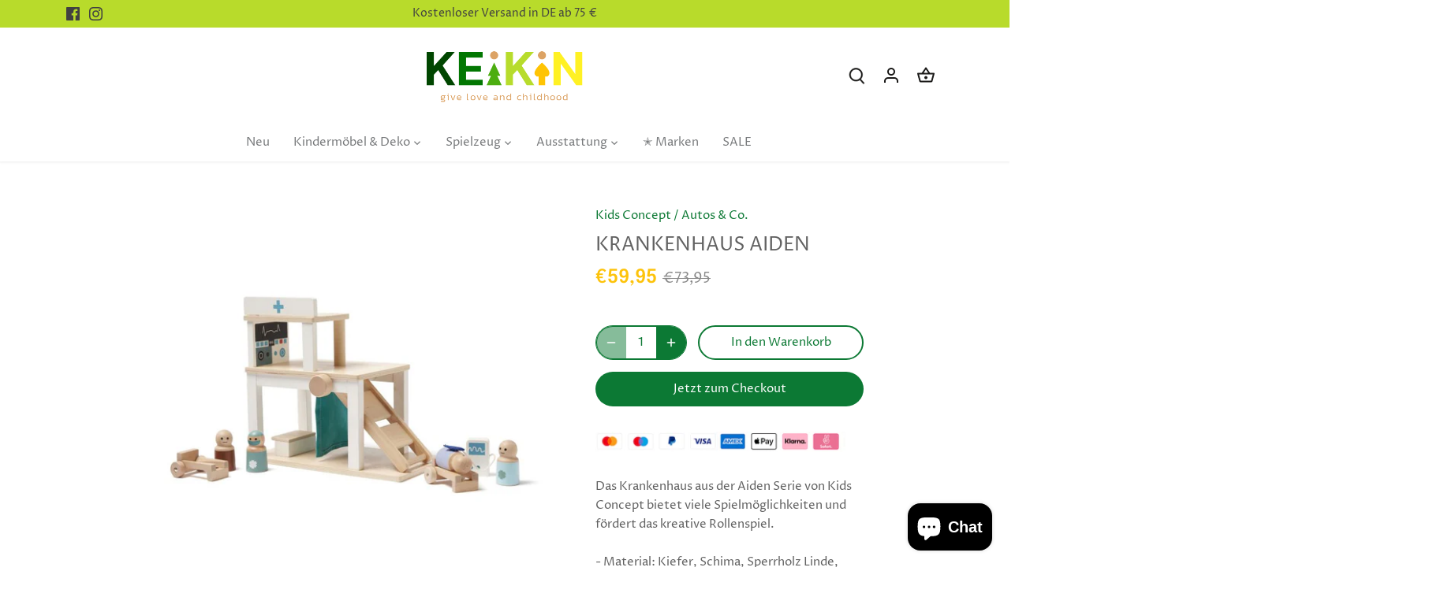

--- FILE ---
content_type: text/html; charset=utf-8
request_url: https://www.keikin.de/products/kids-concept-krankenhaus-aiden
body_size: 44583
content:
<!doctype html>
<html class="no-js" lang="de">
<head>
  <!-- Global site tag (gtag.js) - Google Analytics -->
<script async src="https://www.googletagmanager.com/gtag/js?id=G-BGJE336XH2"></script>
<script>
  window.dataLayer = window.dataLayer || [];
  function gtag(){dataLayer.push(arguments);}
  gtag('js', new Date());

  gtag('config', 'G-BGJE336XH2');
</script>
  <!-- Canopy 4.0.1 -->

  <link rel="preload" href="//www.keikin.de/cdn/shop/t/9/assets/styles.css?v=98916449311920058151759333275" as="style">
  <meta charset="utf-8" />
<meta name="viewport" content="width=device-width,initial-scale=1.0" />
<meta http-equiv="X-UA-Compatible" content="IE=edge">

<link rel="preconnect" href="https://cdn.shopify.com" crossorigin>
<link rel="preconnect" href="https://fonts.shopify.com" crossorigin>
<link rel="preconnect" href="https://monorail-edge.shopifysvc.com"><link rel="preload" as="font" href="//www.keikin.de/cdn/fonts/proza_libre/prozalibre_n4.f0507b32b728d57643b7359f19cd41165a2ba3ad.woff2" type="font/woff2" crossorigin><link rel="preload" as="font" href="//www.keikin.de/cdn/fonts/proza_libre/prozalibre_n7.a4b873da99dd2bca5ad03b7668b97daedac66b9a.woff2" type="font/woff2" crossorigin><link rel="preload" as="font" href="//www.keikin.de/cdn/fonts/proza_libre/prozalibre_i4.fd59a69759c8ff2f0db3fa744a333dc414728870.woff2" type="font/woff2" crossorigin><link rel="preload" as="font" href="//www.keikin.de/cdn/fonts/proza_libre/prozalibre_i7.c6374bc33ae8094a1daa933f3a6f41a5cdb58779.woff2" type="font/woff2" crossorigin><link rel="preload" as="font" href="//www.keikin.de/cdn/fonts/proza_libre/prozalibre_n4.f0507b32b728d57643b7359f19cd41165a2ba3ad.woff2" type="font/woff2" crossorigin><link rel="preload" as="font" href="//www.keikin.de/cdn/fonts/epilogue/epilogue_n6.08fec64cb98bb1d92d6fa8e2c6f6b0dbc9d17b85.woff2" type="font/woff2" crossorigin><link rel="preload" as="font" href="//www.keikin.de/cdn/fonts/tenor_sans/tenorsans_n4.966071a72c28462a9256039d3e3dc5b0cf314f65.woff2" type="font/woff2" crossorigin><link rel="preload" href="//www.keikin.de/cdn/shop/t/9/assets/vendor.js?v=76899230338807655861643708173" as="script" defer="defer">
<link rel="preload" href="//www.keikin.de/cdn/shop/t/9/assets/theme.js?v=75901154742787063311643708172" as="script" defer="defer"><link rel="canonical" href="https://www.keikin.de/products/kids-concept-krankenhaus-aiden" /><link rel="shortcut icon" href="//www.keikin.de/cdn/shop/files/image_1.png?v=1641675645" type="image/png" /><meta name="description" content="Das Krankenhaus aus der Aiden Serie von Kids Concept bietet viele Spielmöglichkeiten und fördert das kreative Rollenspiel. - Material: Kiefer, Schima, Sperrholz Linde, Stoff aus 100% Baumwolle, Lack/Farbe aus Wasserbasis - Maße:  30 x 16 x 27,5 cm; Figuren ca. 6,5 cm - Passend dazu gibt es den Krankenwagen Art.Nr. 1000">

  <meta name="theme-color" content="#0c7934">

  <title>
    Krankenhaus Aiden &ndash; Keikin
  </title>

  <meta property="og:site_name" content="Keikin">
<meta property="og:url" content="https://www.keikin.de/products/kids-concept-krankenhaus-aiden">
<meta property="og:title" content="Krankenhaus Aiden">
<meta property="og:type" content="product">
<meta property="og:description" content="Das Krankenhaus aus der Aiden Serie von Kids Concept bietet viele Spielmöglichkeiten und fördert das kreative Rollenspiel. - Material: Kiefer, Schima, Sperrholz Linde, Stoff aus 100% Baumwolle, Lack/Farbe aus Wasserbasis - Maße:  30 x 16 x 27,5 cm; Figuren ca. 6,5 cm - Passend dazu gibt es den Krankenwagen Art.Nr. 1000"><meta property="og:image" content="http://www.keikin.de/cdn/shop/products/1000600b_1200x1200.jpg?v=1642235366">
  <meta property="og:image:secure_url" content="https://www.keikin.de/cdn/shop/products/1000600b_1200x1200.jpg?v=1642235366">
  <meta property="og:image:width" content="750">
  <meta property="og:image:height" content="750"><meta property="og:price:amount" content="59,95">
  <meta property="og:price:currency" content="EUR"><meta name="twitter:card" content="summary_large_image">
<meta name="twitter:title" content="Krankenhaus Aiden">
<meta name="twitter:description" content="Das Krankenhaus aus der Aiden Serie von Kids Concept bietet viele Spielmöglichkeiten und fördert das kreative Rollenspiel. - Material: Kiefer, Schima, Sperrholz Linde, Stoff aus 100% Baumwolle, Lack/Farbe aus Wasserbasis - Maße:  30 x 16 x 27,5 cm; Figuren ca. 6,5 cm - Passend dazu gibt es den Krankenwagen Art.Nr. 1000">


  <link href="//www.keikin.de/cdn/shop/t/9/assets/styles.css?v=98916449311920058151759333275" rel="stylesheet" type="text/css" media="all" />

  <script>
    document.documentElement.className = document.documentElement.className.replace('no-js', 'js');
    window.theme = window.theme || {};
    theme.money_format = "€{{amount_with_comma_separator}}";
    theme.customerIsLoggedIn = false;
    theme.shippingCalcMoneyFormat = "€{{amount_with_comma_separator}} EUR";

    theme.strings = {
      previous: "Bisherige",
      next: "Nächster",
      close: "Schließen",
      addressError: "Kann die Adresse nicht finden",
      addressNoResults: "Keine Ergebnisse für diese Adresse",
      addressQueryLimit: "Sie haben die Google- API-Nutzungsgrenze überschritten. Betrachten wir zu einem \u003ca href=\"https:\/\/developers.google.com\/maps\/premium\/usage-limits\"\u003ePremium-Paket\u003c\/a\u003e zu aktualisieren.",
      authError: "Es gab ein Problem bei Google Maps Konto zu authentifizieren.",
      shippingCalcSubmitButton: "Berechnen Sie Versandkosten",
      shippingCalcSubmitButtonDisabled: "Rechnen...",
      infiniteScrollCollectionLoading: "Weitere Artikel laden",
      infiniteScrollCollectionFinishedMsg : "Keine weiteren Artikel",
      infiniteScrollBlogLoading: "Mehr Arktikel laden..",
      infiniteScrollBlogFinishedMsg : "Keine weiteren Artikel",
      blogsShowTags: "Tags anzeigen",
      priceNonExistent: "Nicht verfügbar",
      buttonDefault: "In den Warenkorb",
      buttonNoStock: "Ausverkauft",
      buttonNoVariant: "Nicht verfügbar",
      unitPriceSeparator: " \/ ",
      onlyXLeft: "[[ quantity ]] auf Lager",
      productAddingToCart: "Hinzufügen",
      productAddedToCart: "Hinzugefügt",
      quickbuyAdded: "Zum Warenkorb hinzugefügt",
      cartSummary: "Zum Warenkorb",
      cartContinue: "Einkauf fortzusetzen",
      colorBoxPrevious: "Vorherige",
      colorBoxNext: "Nächste",
      colorBoxClose: "Schließen",
      imageSlider: "Bilder",
      confirmEmptyCart: "Möchten Sie Ihren Warenkorb wirklich leeren?",
      inYourCart: "In den Warenkorb",
      removeFromCart: "Aus dem Warenkorb nehmen",
      clearAll: "Alles löschen",
      layout_live_search_see_all: "Alles anzeigen",
      general_quick_search_pages: "Seiten",
      general_quick_search_no_results: "Leider konnten wir keine Ergebnisse finden",
      products_labels_sold_out: "Ausverkauft",
      products_labels_sale: "Sale",
      maximumQuantity: "Sie können nur [quantity] in Ihrem Einkaufswagen haben",
      fullDetails: "Mehr details",
      cartConfirmRemove: "Möchten Sie diesen Artikel wirklich entfernen?"
    };

    theme.routes = {
      root_url: '/',
      account_url: '/account',
      account_login_url: '/account/login',
      account_logout_url: '/account/logout',
      account_recover_url: '/account/recover',
      account_register_url: '/account/register',
      account_addresses_url: '/account/addresses',
      collections_url: '/collections',
      all_products_collection_url: '/collections/all',
      search_url: '/search',
      cart_url: '/cart',
      cart_add_url: '/cart/add',
      cart_change_url: '/cart/change',
      cart_clear_url: '/cart/clear'
    };

    theme.scripts = {
      masonry: "\/\/www.keikin.de\/cdn\/shop\/t\/9\/assets\/masonry.v3.2.2.min.js?v=169641371380462594081643708167",
      jqueryInfiniteScroll: "\/\/www.keikin.de\/cdn\/shop\/t\/9\/assets\/jquery.infinitescroll.2.1.0.min.js?v=154868730476094579131643708163",
      underscore: "\/\/cdnjs.cloudflare.com\/ajax\/libs\/underscore.js\/1.6.0\/underscore-min.js",
      shopifyCommon: "\/\/www.keikin.de\/cdn\/shopifycloud\/storefront\/assets\/themes_support\/shopify_common-5f594365.js",
      jqueryCart: "\/\/www.keikin.de\/cdn\/shop\/t\/9\/assets\/shipping-calculator.v1.0.min.js?v=156283615219060590411643708170"
    };

    theme.settings = {
      cartType: "drawer-dynamic",
      openCartDrawerOnMob: true,
      quickBuyType: "hover",
      superscriptDecimals: false
    }
  </script>

  <script>window.performance && window.performance.mark && window.performance.mark('shopify.content_for_header.start');</script><meta name="facebook-domain-verification" content="e610d1unfco4bpj7tzclt18ulzizgh">
<meta name="facebook-domain-verification" content="1gsd1ldivn4kk35zoaru2r70skah39">
<meta name="google-site-verification" content="5GZG6vARP--iZtxUy7Istc07KTOANmTmggEzrqLAB4I">
<meta id="shopify-digital-wallet" name="shopify-digital-wallet" content="/60054339743/digital_wallets/dialog">
<meta name="shopify-checkout-api-token" content="a86b78c1628e6a6011e774e26a024f96">
<meta id="in-context-paypal-metadata" data-shop-id="60054339743" data-venmo-supported="false" data-environment="production" data-locale="de_DE" data-paypal-v4="true" data-currency="EUR">
<link rel="alternate" type="application/json+oembed" href="https://www.keikin.de/products/kids-concept-krankenhaus-aiden.oembed">
<script async="async" src="/checkouts/internal/preloads.js?locale=de-DE"></script>
<script id="apple-pay-shop-capabilities" type="application/json">{"shopId":60054339743,"countryCode":"DE","currencyCode":"EUR","merchantCapabilities":["supports3DS"],"merchantId":"gid:\/\/shopify\/Shop\/60054339743","merchantName":"Keikin","requiredBillingContactFields":["postalAddress","email","phone"],"requiredShippingContactFields":["postalAddress","email","phone"],"shippingType":"shipping","supportedNetworks":["visa","maestro","masterCard","amex"],"total":{"type":"pending","label":"Keikin","amount":"1.00"},"shopifyPaymentsEnabled":true,"supportsSubscriptions":true}</script>
<script id="shopify-features" type="application/json">{"accessToken":"a86b78c1628e6a6011e774e26a024f96","betas":["rich-media-storefront-analytics"],"domain":"www.keikin.de","predictiveSearch":true,"shopId":60054339743,"locale":"de"}</script>
<script>var Shopify = Shopify || {};
Shopify.shop = "keikin.myshopify.com";
Shopify.locale = "de";
Shopify.currency = {"active":"EUR","rate":"1.0"};
Shopify.country = "DE";
Shopify.theme = {"name":"Canopy 1.2.2022","id":128673808543,"schema_name":"Canopy","schema_version":"4.0.1","theme_store_id":732,"role":"main"};
Shopify.theme.handle = "null";
Shopify.theme.style = {"id":null,"handle":null};
Shopify.cdnHost = "www.keikin.de/cdn";
Shopify.routes = Shopify.routes || {};
Shopify.routes.root = "/";</script>
<script type="module">!function(o){(o.Shopify=o.Shopify||{}).modules=!0}(window);</script>
<script>!function(o){function n(){var o=[];function n(){o.push(Array.prototype.slice.apply(arguments))}return n.q=o,n}var t=o.Shopify=o.Shopify||{};t.loadFeatures=n(),t.autoloadFeatures=n()}(window);</script>
<script id="shop-js-analytics" type="application/json">{"pageType":"product"}</script>
<script defer="defer" async type="module" src="//www.keikin.de/cdn/shopifycloud/shop-js/modules/v2/client.init-shop-cart-sync_BH0MO3MH.de.esm.js"></script>
<script defer="defer" async type="module" src="//www.keikin.de/cdn/shopifycloud/shop-js/modules/v2/chunk.common_BErAfWaM.esm.js"></script>
<script defer="defer" async type="module" src="//www.keikin.de/cdn/shopifycloud/shop-js/modules/v2/chunk.modal_DqzNaksh.esm.js"></script>
<script type="module">
  await import("//www.keikin.de/cdn/shopifycloud/shop-js/modules/v2/client.init-shop-cart-sync_BH0MO3MH.de.esm.js");
await import("//www.keikin.de/cdn/shopifycloud/shop-js/modules/v2/chunk.common_BErAfWaM.esm.js");
await import("//www.keikin.de/cdn/shopifycloud/shop-js/modules/v2/chunk.modal_DqzNaksh.esm.js");

  window.Shopify.SignInWithShop?.initShopCartSync?.({"fedCMEnabled":true,"windoidEnabled":true});

</script>
<script id="__st">var __st={"a":60054339743,"offset":3600,"reqid":"4b7a1d61-d30b-423f-95e0-ad223b7831d2-1769784051","pageurl":"www.keikin.de\/products\/kids-concept-krankenhaus-aiden","u":"d8dc4a20f849","p":"product","rtyp":"product","rid":7268052926623};</script>
<script>window.ShopifyPaypalV4VisibilityTracking = true;</script>
<script id="captcha-bootstrap">!function(){'use strict';const t='contact',e='account',n='new_comment',o=[[t,t],['blogs',n],['comments',n],[t,'customer']],c=[[e,'customer_login'],[e,'guest_login'],[e,'recover_customer_password'],[e,'create_customer']],r=t=>t.map((([t,e])=>`form[action*='/${t}']:not([data-nocaptcha='true']) input[name='form_type'][value='${e}']`)).join(','),a=t=>()=>t?[...document.querySelectorAll(t)].map((t=>t.form)):[];function s(){const t=[...o],e=r(t);return a(e)}const i='password',u='form_key',d=['recaptcha-v3-token','g-recaptcha-response','h-captcha-response',i],f=()=>{try{return window.sessionStorage}catch{return}},m='__shopify_v',_=t=>t.elements[u];function p(t,e,n=!1){try{const o=window.sessionStorage,c=JSON.parse(o.getItem(e)),{data:r}=function(t){const{data:e,action:n}=t;return t[m]||n?{data:e,action:n}:{data:t,action:n}}(c);for(const[e,n]of Object.entries(r))t.elements[e]&&(t.elements[e].value=n);n&&o.removeItem(e)}catch(o){console.error('form repopulation failed',{error:o})}}const l='form_type',E='cptcha';function T(t){t.dataset[E]=!0}const w=window,h=w.document,L='Shopify',v='ce_forms',y='captcha';let A=!1;((t,e)=>{const n=(g='f06e6c50-85a8-45c8-87d0-21a2b65856fe',I='https://cdn.shopify.com/shopifycloud/storefront-forms-hcaptcha/ce_storefront_forms_captcha_hcaptcha.v1.5.2.iife.js',D={infoText:'Durch hCaptcha geschützt',privacyText:'Datenschutz',termsText:'Allgemeine Geschäftsbedingungen'},(t,e,n)=>{const o=w[L][v],c=o.bindForm;if(c)return c(t,g,e,D).then(n);var r;o.q.push([[t,g,e,D],n]),r=I,A||(h.body.append(Object.assign(h.createElement('script'),{id:'captcha-provider',async:!0,src:r})),A=!0)});var g,I,D;w[L]=w[L]||{},w[L][v]=w[L][v]||{},w[L][v].q=[],w[L][y]=w[L][y]||{},w[L][y].protect=function(t,e){n(t,void 0,e),T(t)},Object.freeze(w[L][y]),function(t,e,n,w,h,L){const[v,y,A,g]=function(t,e,n){const i=e?o:[],u=t?c:[],d=[...i,...u],f=r(d),m=r(i),_=r(d.filter((([t,e])=>n.includes(e))));return[a(f),a(m),a(_),s()]}(w,h,L),I=t=>{const e=t.target;return e instanceof HTMLFormElement?e:e&&e.form},D=t=>v().includes(t);t.addEventListener('submit',(t=>{const e=I(t);if(!e)return;const n=D(e)&&!e.dataset.hcaptchaBound&&!e.dataset.recaptchaBound,o=_(e),c=g().includes(e)&&(!o||!o.value);(n||c)&&t.preventDefault(),c&&!n&&(function(t){try{if(!f())return;!function(t){const e=f();if(!e)return;const n=_(t);if(!n)return;const o=n.value;o&&e.removeItem(o)}(t);const e=Array.from(Array(32),(()=>Math.random().toString(36)[2])).join('');!function(t,e){_(t)||t.append(Object.assign(document.createElement('input'),{type:'hidden',name:u})),t.elements[u].value=e}(t,e),function(t,e){const n=f();if(!n)return;const o=[...t.querySelectorAll(`input[type='${i}']`)].map((({name:t})=>t)),c=[...d,...o],r={};for(const[a,s]of new FormData(t).entries())c.includes(a)||(r[a]=s);n.setItem(e,JSON.stringify({[m]:1,action:t.action,data:r}))}(t,e)}catch(e){console.error('failed to persist form',e)}}(e),e.submit())}));const S=(t,e)=>{t&&!t.dataset[E]&&(n(t,e.some((e=>e===t))),T(t))};for(const o of['focusin','change'])t.addEventListener(o,(t=>{const e=I(t);D(e)&&S(e,y())}));const B=e.get('form_key'),M=e.get(l),P=B&&M;t.addEventListener('DOMContentLoaded',(()=>{const t=y();if(P)for(const e of t)e.elements[l].value===M&&p(e,B);[...new Set([...A(),...v().filter((t=>'true'===t.dataset.shopifyCaptcha))])].forEach((e=>S(e,t)))}))}(h,new URLSearchParams(w.location.search),n,t,e,['guest_login'])})(!0,!0)}();</script>
<script integrity="sha256-4kQ18oKyAcykRKYeNunJcIwy7WH5gtpwJnB7kiuLZ1E=" data-source-attribution="shopify.loadfeatures" defer="defer" src="//www.keikin.de/cdn/shopifycloud/storefront/assets/storefront/load_feature-a0a9edcb.js" crossorigin="anonymous"></script>
<script data-source-attribution="shopify.dynamic_checkout.dynamic.init">var Shopify=Shopify||{};Shopify.PaymentButton=Shopify.PaymentButton||{isStorefrontPortableWallets:!0,init:function(){window.Shopify.PaymentButton.init=function(){};var t=document.createElement("script");t.src="https://www.keikin.de/cdn/shopifycloud/portable-wallets/latest/portable-wallets.de.js",t.type="module",document.head.appendChild(t)}};
</script>
<script data-source-attribution="shopify.dynamic_checkout.buyer_consent">
  function portableWalletsHideBuyerConsent(e){var t=document.getElementById("shopify-buyer-consent"),n=document.getElementById("shopify-subscription-policy-button");t&&n&&(t.classList.add("hidden"),t.setAttribute("aria-hidden","true"),n.removeEventListener("click",e))}function portableWalletsShowBuyerConsent(e){var t=document.getElementById("shopify-buyer-consent"),n=document.getElementById("shopify-subscription-policy-button");t&&n&&(t.classList.remove("hidden"),t.removeAttribute("aria-hidden"),n.addEventListener("click",e))}window.Shopify?.PaymentButton&&(window.Shopify.PaymentButton.hideBuyerConsent=portableWalletsHideBuyerConsent,window.Shopify.PaymentButton.showBuyerConsent=portableWalletsShowBuyerConsent);
</script>
<script>
  function portableWalletsCleanup(e){e&&e.src&&console.error("Failed to load portable wallets script "+e.src);var t=document.querySelectorAll("shopify-accelerated-checkout .shopify-payment-button__skeleton, shopify-accelerated-checkout-cart .wallet-cart-button__skeleton"),e=document.getElementById("shopify-buyer-consent");for(let e=0;e<t.length;e++)t[e].remove();e&&e.remove()}function portableWalletsNotLoadedAsModule(e){e instanceof ErrorEvent&&"string"==typeof e.message&&e.message.includes("import.meta")&&"string"==typeof e.filename&&e.filename.includes("portable-wallets")&&(window.removeEventListener("error",portableWalletsNotLoadedAsModule),window.Shopify.PaymentButton.failedToLoad=e,"loading"===document.readyState?document.addEventListener("DOMContentLoaded",window.Shopify.PaymentButton.init):window.Shopify.PaymentButton.init())}window.addEventListener("error",portableWalletsNotLoadedAsModule);
</script>

<script type="module" src="https://www.keikin.de/cdn/shopifycloud/portable-wallets/latest/portable-wallets.de.js" onError="portableWalletsCleanup(this)" crossorigin="anonymous"></script>
<script nomodule>
  document.addEventListener("DOMContentLoaded", portableWalletsCleanup);
</script>

<link id="shopify-accelerated-checkout-styles" rel="stylesheet" media="screen" href="https://www.keikin.de/cdn/shopifycloud/portable-wallets/latest/accelerated-checkout-backwards-compat.css" crossorigin="anonymous">
<style id="shopify-accelerated-checkout-cart">
        #shopify-buyer-consent {
  margin-top: 1em;
  display: inline-block;
  width: 100%;
}

#shopify-buyer-consent.hidden {
  display: none;
}

#shopify-subscription-policy-button {
  background: none;
  border: none;
  padding: 0;
  text-decoration: underline;
  font-size: inherit;
  cursor: pointer;
}

#shopify-subscription-policy-button::before {
  box-shadow: none;
}

      </style>

<script>window.performance && window.performance.mark && window.performance.mark('shopify.content_for_header.end');</script>

  <script>
    Shopify.money_format = "€{{amount_with_comma_separator}}";
  </script>

  

  <!-- Global site tag (gtag.js) - Google Ads: 10878493777 -->
<script async src="https://www.googletagmanager.com/gtag/js?id=AW-10878493777"></script>
<script>
  window.dataLayer = window.dataLayer || [];
  function gtag(){dataLayer.push(arguments);}
  gtag('js', new Date());

  gtag('config', 'AW-10878493777');
</script>

<!-- BEGIN app block: shopify://apps/frequently-bought/blocks/app-embed-block/b1a8cbea-c844-4842-9529-7c62dbab1b1f --><script>
    window.codeblackbelt = window.codeblackbelt || {};
    window.codeblackbelt.shop = window.codeblackbelt.shop || 'keikin.myshopify.com';
    
        window.codeblackbelt.productId = 7268052926623;</script><script src="//cdn.codeblackbelt.com/widgets/frequently-bought-together/main.min.js?version=2026013015+0100" async></script>
 <!-- END app block --><script src="https://cdn.shopify.com/extensions/e8878072-2f6b-4e89-8082-94b04320908d/inbox-1254/assets/inbox-chat-loader.js" type="text/javascript" defer="defer"></script>
<link href="https://monorail-edge.shopifysvc.com" rel="dns-prefetch">
<script>(function(){if ("sendBeacon" in navigator && "performance" in window) {try {var session_token_from_headers = performance.getEntriesByType('navigation')[0].serverTiming.find(x => x.name == '_s').description;} catch {var session_token_from_headers = undefined;}var session_cookie_matches = document.cookie.match(/_shopify_s=([^;]*)/);var session_token_from_cookie = session_cookie_matches && session_cookie_matches.length === 2 ? session_cookie_matches[1] : "";var session_token = session_token_from_headers || session_token_from_cookie || "";function handle_abandonment_event(e) {var entries = performance.getEntries().filter(function(entry) {return /monorail-edge.shopifysvc.com/.test(entry.name);});if (!window.abandonment_tracked && entries.length === 0) {window.abandonment_tracked = true;var currentMs = Date.now();var navigation_start = performance.timing.navigationStart;var payload = {shop_id: 60054339743,url: window.location.href,navigation_start,duration: currentMs - navigation_start,session_token,page_type: "product"};window.navigator.sendBeacon("https://monorail-edge.shopifysvc.com/v1/produce", JSON.stringify({schema_id: "online_store_buyer_site_abandonment/1.1",payload: payload,metadata: {event_created_at_ms: currentMs,event_sent_at_ms: currentMs}}));}}window.addEventListener('pagehide', handle_abandonment_event);}}());</script>
<script id="web-pixels-manager-setup">(function e(e,d,r,n,o){if(void 0===o&&(o={}),!Boolean(null===(a=null===(i=window.Shopify)||void 0===i?void 0:i.analytics)||void 0===a?void 0:a.replayQueue)){var i,a;window.Shopify=window.Shopify||{};var t=window.Shopify;t.analytics=t.analytics||{};var s=t.analytics;s.replayQueue=[],s.publish=function(e,d,r){return s.replayQueue.push([e,d,r]),!0};try{self.performance.mark("wpm:start")}catch(e){}var l=function(){var e={modern:/Edge?\/(1{2}[4-9]|1[2-9]\d|[2-9]\d{2}|\d{4,})\.\d+(\.\d+|)|Firefox\/(1{2}[4-9]|1[2-9]\d|[2-9]\d{2}|\d{4,})\.\d+(\.\d+|)|Chrom(ium|e)\/(9{2}|\d{3,})\.\d+(\.\d+|)|(Maci|X1{2}).+ Version\/(15\.\d+|(1[6-9]|[2-9]\d|\d{3,})\.\d+)([,.]\d+|)( \(\w+\)|)( Mobile\/\w+|) Safari\/|Chrome.+OPR\/(9{2}|\d{3,})\.\d+\.\d+|(CPU[ +]OS|iPhone[ +]OS|CPU[ +]iPhone|CPU IPhone OS|CPU iPad OS)[ +]+(15[._]\d+|(1[6-9]|[2-9]\d|\d{3,})[._]\d+)([._]\d+|)|Android:?[ /-](13[3-9]|1[4-9]\d|[2-9]\d{2}|\d{4,})(\.\d+|)(\.\d+|)|Android.+Firefox\/(13[5-9]|1[4-9]\d|[2-9]\d{2}|\d{4,})\.\d+(\.\d+|)|Android.+Chrom(ium|e)\/(13[3-9]|1[4-9]\d|[2-9]\d{2}|\d{4,})\.\d+(\.\d+|)|SamsungBrowser\/([2-9]\d|\d{3,})\.\d+/,legacy:/Edge?\/(1[6-9]|[2-9]\d|\d{3,})\.\d+(\.\d+|)|Firefox\/(5[4-9]|[6-9]\d|\d{3,})\.\d+(\.\d+|)|Chrom(ium|e)\/(5[1-9]|[6-9]\d|\d{3,})\.\d+(\.\d+|)([\d.]+$|.*Safari\/(?![\d.]+ Edge\/[\d.]+$))|(Maci|X1{2}).+ Version\/(10\.\d+|(1[1-9]|[2-9]\d|\d{3,})\.\d+)([,.]\d+|)( \(\w+\)|)( Mobile\/\w+|) Safari\/|Chrome.+OPR\/(3[89]|[4-9]\d|\d{3,})\.\d+\.\d+|(CPU[ +]OS|iPhone[ +]OS|CPU[ +]iPhone|CPU IPhone OS|CPU iPad OS)[ +]+(10[._]\d+|(1[1-9]|[2-9]\d|\d{3,})[._]\d+)([._]\d+|)|Android:?[ /-](13[3-9]|1[4-9]\d|[2-9]\d{2}|\d{4,})(\.\d+|)(\.\d+|)|Mobile Safari.+OPR\/([89]\d|\d{3,})\.\d+\.\d+|Android.+Firefox\/(13[5-9]|1[4-9]\d|[2-9]\d{2}|\d{4,})\.\d+(\.\d+|)|Android.+Chrom(ium|e)\/(13[3-9]|1[4-9]\d|[2-9]\d{2}|\d{4,})\.\d+(\.\d+|)|Android.+(UC? ?Browser|UCWEB|U3)[ /]?(15\.([5-9]|\d{2,})|(1[6-9]|[2-9]\d|\d{3,})\.\d+)\.\d+|SamsungBrowser\/(5\.\d+|([6-9]|\d{2,})\.\d+)|Android.+MQ{2}Browser\/(14(\.(9|\d{2,})|)|(1[5-9]|[2-9]\d|\d{3,})(\.\d+|))(\.\d+|)|K[Aa][Ii]OS\/(3\.\d+|([4-9]|\d{2,})\.\d+)(\.\d+|)/},d=e.modern,r=e.legacy,n=navigator.userAgent;return n.match(d)?"modern":n.match(r)?"legacy":"unknown"}(),u="modern"===l?"modern":"legacy",c=(null!=n?n:{modern:"",legacy:""})[u],f=function(e){return[e.baseUrl,"/wpm","/b",e.hashVersion,"modern"===e.buildTarget?"m":"l",".js"].join("")}({baseUrl:d,hashVersion:r,buildTarget:u}),m=function(e){var d=e.version,r=e.bundleTarget,n=e.surface,o=e.pageUrl,i=e.monorailEndpoint;return{emit:function(e){var a=e.status,t=e.errorMsg,s=(new Date).getTime(),l=JSON.stringify({metadata:{event_sent_at_ms:s},events:[{schema_id:"web_pixels_manager_load/3.1",payload:{version:d,bundle_target:r,page_url:o,status:a,surface:n,error_msg:t},metadata:{event_created_at_ms:s}}]});if(!i)return console&&console.warn&&console.warn("[Web Pixels Manager] No Monorail endpoint provided, skipping logging."),!1;try{return self.navigator.sendBeacon.bind(self.navigator)(i,l)}catch(e){}var u=new XMLHttpRequest;try{return u.open("POST",i,!0),u.setRequestHeader("Content-Type","text/plain"),u.send(l),!0}catch(e){return console&&console.warn&&console.warn("[Web Pixels Manager] Got an unhandled error while logging to Monorail."),!1}}}}({version:r,bundleTarget:l,surface:e.surface,pageUrl:self.location.href,monorailEndpoint:e.monorailEndpoint});try{o.browserTarget=l,function(e){var d=e.src,r=e.async,n=void 0===r||r,o=e.onload,i=e.onerror,a=e.sri,t=e.scriptDataAttributes,s=void 0===t?{}:t,l=document.createElement("script"),u=document.querySelector("head"),c=document.querySelector("body");if(l.async=n,l.src=d,a&&(l.integrity=a,l.crossOrigin="anonymous"),s)for(var f in s)if(Object.prototype.hasOwnProperty.call(s,f))try{l.dataset[f]=s[f]}catch(e){}if(o&&l.addEventListener("load",o),i&&l.addEventListener("error",i),u)u.appendChild(l);else{if(!c)throw new Error("Did not find a head or body element to append the script");c.appendChild(l)}}({src:f,async:!0,onload:function(){if(!function(){var e,d;return Boolean(null===(d=null===(e=window.Shopify)||void 0===e?void 0:e.analytics)||void 0===d?void 0:d.initialized)}()){var d=window.webPixelsManager.init(e)||void 0;if(d){var r=window.Shopify.analytics;r.replayQueue.forEach((function(e){var r=e[0],n=e[1],o=e[2];d.publishCustomEvent(r,n,o)})),r.replayQueue=[],r.publish=d.publishCustomEvent,r.visitor=d.visitor,r.initialized=!0}}},onerror:function(){return m.emit({status:"failed",errorMsg:"".concat(f," has failed to load")})},sri:function(e){var d=/^sha384-[A-Za-z0-9+/=]+$/;return"string"==typeof e&&d.test(e)}(c)?c:"",scriptDataAttributes:o}),m.emit({status:"loading"})}catch(e){m.emit({status:"failed",errorMsg:(null==e?void 0:e.message)||"Unknown error"})}}})({shopId: 60054339743,storefrontBaseUrl: "https://www.keikin.de",extensionsBaseUrl: "https://extensions.shopifycdn.com/cdn/shopifycloud/web-pixels-manager",monorailEndpoint: "https://monorail-edge.shopifysvc.com/unstable/produce_batch",surface: "storefront-renderer",enabledBetaFlags: ["2dca8a86"],webPixelsConfigList: [{"id":"1107230988","configuration":"{\"config\":\"{\\\"pixel_id\\\":\\\"AW-10878493777\\\",\\\"target_country\\\":\\\"DE\\\",\\\"gtag_events\\\":[{\\\"type\\\":\\\"begin_checkout\\\",\\\"action_label\\\":\\\"AW-10878493777\\\/vkcrCJ33sO8ZENHIosMo\\\"},{\\\"type\\\":\\\"search\\\",\\\"action_label\\\":\\\"AW-10878493777\\\/_tgrCJf3sO8ZENHIosMo\\\"},{\\\"type\\\":\\\"view_item\\\",\\\"action_label\\\":[\\\"AW-10878493777\\\/y-fhCJT3sO8ZENHIosMo\\\",\\\"MC-3VQXLM0LDF\\\"]},{\\\"type\\\":\\\"purchase\\\",\\\"action_label\\\":[\\\"AW-10878493777\\\/AubtCI73sO8ZENHIosMo\\\",\\\"MC-3VQXLM0LDF\\\"]},{\\\"type\\\":\\\"page_view\\\",\\\"action_label\\\":[\\\"AW-10878493777\\\/L7ZWCJH3sO8ZENHIosMo\\\",\\\"MC-3VQXLM0LDF\\\"]},{\\\"type\\\":\\\"add_payment_info\\\",\\\"action_label\\\":\\\"AW-10878493777\\\/jSNJCKD3sO8ZENHIosMo\\\"},{\\\"type\\\":\\\"add_to_cart\\\",\\\"action_label\\\":\\\"AW-10878493777\\\/bNiFCJr3sO8ZENHIosMo\\\"}],\\\"enable_monitoring_mode\\\":false}\"}","eventPayloadVersion":"v1","runtimeContext":"OPEN","scriptVersion":"b2a88bafab3e21179ed38636efcd8a93","type":"APP","apiClientId":1780363,"privacyPurposes":[],"dataSharingAdjustments":{"protectedCustomerApprovalScopes":["read_customer_address","read_customer_email","read_customer_name","read_customer_personal_data","read_customer_phone"]}},{"id":"266633484","configuration":"{\"pixel_id\":\"2110938782404649\",\"pixel_type\":\"facebook_pixel\",\"metaapp_system_user_token\":\"-\"}","eventPayloadVersion":"v1","runtimeContext":"OPEN","scriptVersion":"ca16bc87fe92b6042fbaa3acc2fbdaa6","type":"APP","apiClientId":2329312,"privacyPurposes":["ANALYTICS","MARKETING","SALE_OF_DATA"],"dataSharingAdjustments":{"protectedCustomerApprovalScopes":["read_customer_address","read_customer_email","read_customer_name","read_customer_personal_data","read_customer_phone"]}},{"id":"156270860","configuration":"{\"tagID\":\"2613034407875\"}","eventPayloadVersion":"v1","runtimeContext":"STRICT","scriptVersion":"18031546ee651571ed29edbe71a3550b","type":"APP","apiClientId":3009811,"privacyPurposes":["ANALYTICS","MARKETING","SALE_OF_DATA"],"dataSharingAdjustments":{"protectedCustomerApprovalScopes":["read_customer_address","read_customer_email","read_customer_name","read_customer_personal_data","read_customer_phone"]}},{"id":"shopify-app-pixel","configuration":"{}","eventPayloadVersion":"v1","runtimeContext":"STRICT","scriptVersion":"0450","apiClientId":"shopify-pixel","type":"APP","privacyPurposes":["ANALYTICS","MARKETING"]},{"id":"shopify-custom-pixel","eventPayloadVersion":"v1","runtimeContext":"LAX","scriptVersion":"0450","apiClientId":"shopify-pixel","type":"CUSTOM","privacyPurposes":["ANALYTICS","MARKETING"]}],isMerchantRequest: false,initData: {"shop":{"name":"Keikin","paymentSettings":{"currencyCode":"EUR"},"myshopifyDomain":"keikin.myshopify.com","countryCode":"DE","storefrontUrl":"https:\/\/www.keikin.de"},"customer":null,"cart":null,"checkout":null,"productVariants":[{"price":{"amount":59.95,"currencyCode":"EUR"},"product":{"title":"Krankenhaus Aiden","vendor":"Kids Concept","id":"7268052926623","untranslatedTitle":"Krankenhaus Aiden","url":"\/products\/kids-concept-krankenhaus-aiden","type":"Autos \u0026 Co."},"id":"41741960446111","image":{"src":"\/\/www.keikin.de\/cdn\/shop\/products\/1000600b.jpg?v=1642235366"},"sku":"1000600","title":"Default Title","untranslatedTitle":"Default Title"}],"purchasingCompany":null},},"https://www.keikin.de/cdn","1d2a099fw23dfb22ep557258f5m7a2edbae",{"modern":"","legacy":""},{"shopId":"60054339743","storefrontBaseUrl":"https:\/\/www.keikin.de","extensionBaseUrl":"https:\/\/extensions.shopifycdn.com\/cdn\/shopifycloud\/web-pixels-manager","surface":"storefront-renderer","enabledBetaFlags":"[\"2dca8a86\"]","isMerchantRequest":"false","hashVersion":"1d2a099fw23dfb22ep557258f5m7a2edbae","publish":"custom","events":"[[\"page_viewed\",{}],[\"product_viewed\",{\"productVariant\":{\"price\":{\"amount\":59.95,\"currencyCode\":\"EUR\"},\"product\":{\"title\":\"Krankenhaus Aiden\",\"vendor\":\"Kids Concept\",\"id\":\"7268052926623\",\"untranslatedTitle\":\"Krankenhaus Aiden\",\"url\":\"\/products\/kids-concept-krankenhaus-aiden\",\"type\":\"Autos \u0026 Co.\"},\"id\":\"41741960446111\",\"image\":{\"src\":\"\/\/www.keikin.de\/cdn\/shop\/products\/1000600b.jpg?v=1642235366\"},\"sku\":\"1000600\",\"title\":\"Default Title\",\"untranslatedTitle\":\"Default Title\"}}]]"});</script><script>
  window.ShopifyAnalytics = window.ShopifyAnalytics || {};
  window.ShopifyAnalytics.meta = window.ShopifyAnalytics.meta || {};
  window.ShopifyAnalytics.meta.currency = 'EUR';
  var meta = {"product":{"id":7268052926623,"gid":"gid:\/\/shopify\/Product\/7268052926623","vendor":"Kids Concept","type":"Autos \u0026 Co.","handle":"kids-concept-krankenhaus-aiden","variants":[{"id":41741960446111,"price":5995,"name":"Krankenhaus Aiden","public_title":null,"sku":"1000600"}],"remote":false},"page":{"pageType":"product","resourceType":"product","resourceId":7268052926623,"requestId":"4b7a1d61-d30b-423f-95e0-ad223b7831d2-1769784051"}};
  for (var attr in meta) {
    window.ShopifyAnalytics.meta[attr] = meta[attr];
  }
</script>
<script class="analytics">
  (function () {
    var customDocumentWrite = function(content) {
      var jquery = null;

      if (window.jQuery) {
        jquery = window.jQuery;
      } else if (window.Checkout && window.Checkout.$) {
        jquery = window.Checkout.$;
      }

      if (jquery) {
        jquery('body').append(content);
      }
    };

    var hasLoggedConversion = function(token) {
      if (token) {
        return document.cookie.indexOf('loggedConversion=' + token) !== -1;
      }
      return false;
    }

    var setCookieIfConversion = function(token) {
      if (token) {
        var twoMonthsFromNow = new Date(Date.now());
        twoMonthsFromNow.setMonth(twoMonthsFromNow.getMonth() + 2);

        document.cookie = 'loggedConversion=' + token + '; expires=' + twoMonthsFromNow;
      }
    }

    var trekkie = window.ShopifyAnalytics.lib = window.trekkie = window.trekkie || [];
    if (trekkie.integrations) {
      return;
    }
    trekkie.methods = [
      'identify',
      'page',
      'ready',
      'track',
      'trackForm',
      'trackLink'
    ];
    trekkie.factory = function(method) {
      return function() {
        var args = Array.prototype.slice.call(arguments);
        args.unshift(method);
        trekkie.push(args);
        return trekkie;
      };
    };
    for (var i = 0; i < trekkie.methods.length; i++) {
      var key = trekkie.methods[i];
      trekkie[key] = trekkie.factory(key);
    }
    trekkie.load = function(config) {
      trekkie.config = config || {};
      trekkie.config.initialDocumentCookie = document.cookie;
      var first = document.getElementsByTagName('script')[0];
      var script = document.createElement('script');
      script.type = 'text/javascript';
      script.onerror = function(e) {
        var scriptFallback = document.createElement('script');
        scriptFallback.type = 'text/javascript';
        scriptFallback.onerror = function(error) {
                var Monorail = {
      produce: function produce(monorailDomain, schemaId, payload) {
        var currentMs = new Date().getTime();
        var event = {
          schema_id: schemaId,
          payload: payload,
          metadata: {
            event_created_at_ms: currentMs,
            event_sent_at_ms: currentMs
          }
        };
        return Monorail.sendRequest("https://" + monorailDomain + "/v1/produce", JSON.stringify(event));
      },
      sendRequest: function sendRequest(endpointUrl, payload) {
        // Try the sendBeacon API
        if (window && window.navigator && typeof window.navigator.sendBeacon === 'function' && typeof window.Blob === 'function' && !Monorail.isIos12()) {
          var blobData = new window.Blob([payload], {
            type: 'text/plain'
          });

          if (window.navigator.sendBeacon(endpointUrl, blobData)) {
            return true;
          } // sendBeacon was not successful

        } // XHR beacon

        var xhr = new XMLHttpRequest();

        try {
          xhr.open('POST', endpointUrl);
          xhr.setRequestHeader('Content-Type', 'text/plain');
          xhr.send(payload);
        } catch (e) {
          console.log(e);
        }

        return false;
      },
      isIos12: function isIos12() {
        return window.navigator.userAgent.lastIndexOf('iPhone; CPU iPhone OS 12_') !== -1 || window.navigator.userAgent.lastIndexOf('iPad; CPU OS 12_') !== -1;
      }
    };
    Monorail.produce('monorail-edge.shopifysvc.com',
      'trekkie_storefront_load_errors/1.1',
      {shop_id: 60054339743,
      theme_id: 128673808543,
      app_name: "storefront",
      context_url: window.location.href,
      source_url: "//www.keikin.de/cdn/s/trekkie.storefront.c59ea00e0474b293ae6629561379568a2d7c4bba.min.js"});

        };
        scriptFallback.async = true;
        scriptFallback.src = '//www.keikin.de/cdn/s/trekkie.storefront.c59ea00e0474b293ae6629561379568a2d7c4bba.min.js';
        first.parentNode.insertBefore(scriptFallback, first);
      };
      script.async = true;
      script.src = '//www.keikin.de/cdn/s/trekkie.storefront.c59ea00e0474b293ae6629561379568a2d7c4bba.min.js';
      first.parentNode.insertBefore(script, first);
    };
    trekkie.load(
      {"Trekkie":{"appName":"storefront","development":false,"defaultAttributes":{"shopId":60054339743,"isMerchantRequest":null,"themeId":128673808543,"themeCityHash":"13752419802088622898","contentLanguage":"de","currency":"EUR","eventMetadataId":"ea1916ca-78fe-48bc-a870-e76e859b08ba"},"isServerSideCookieWritingEnabled":true,"monorailRegion":"shop_domain","enabledBetaFlags":["65f19447","b5387b81"]},"Session Attribution":{},"S2S":{"facebookCapiEnabled":true,"source":"trekkie-storefront-renderer","apiClientId":580111}}
    );

    var loaded = false;
    trekkie.ready(function() {
      if (loaded) return;
      loaded = true;

      window.ShopifyAnalytics.lib = window.trekkie;

      var originalDocumentWrite = document.write;
      document.write = customDocumentWrite;
      try { window.ShopifyAnalytics.merchantGoogleAnalytics.call(this); } catch(error) {};
      document.write = originalDocumentWrite;

      window.ShopifyAnalytics.lib.page(null,{"pageType":"product","resourceType":"product","resourceId":7268052926623,"requestId":"4b7a1d61-d30b-423f-95e0-ad223b7831d2-1769784051","shopifyEmitted":true});

      var match = window.location.pathname.match(/checkouts\/(.+)\/(thank_you|post_purchase)/)
      var token = match? match[1]: undefined;
      if (!hasLoggedConversion(token)) {
        setCookieIfConversion(token);
        window.ShopifyAnalytics.lib.track("Viewed Product",{"currency":"EUR","variantId":41741960446111,"productId":7268052926623,"productGid":"gid:\/\/shopify\/Product\/7268052926623","name":"Krankenhaus Aiden","price":"59.95","sku":"1000600","brand":"Kids Concept","variant":null,"category":"Autos \u0026 Co.","nonInteraction":true,"remote":false},undefined,undefined,{"shopifyEmitted":true});
      window.ShopifyAnalytics.lib.track("monorail:\/\/trekkie_storefront_viewed_product\/1.1",{"currency":"EUR","variantId":41741960446111,"productId":7268052926623,"productGid":"gid:\/\/shopify\/Product\/7268052926623","name":"Krankenhaus Aiden","price":"59.95","sku":"1000600","brand":"Kids Concept","variant":null,"category":"Autos \u0026 Co.","nonInteraction":true,"remote":false,"referer":"https:\/\/www.keikin.de\/products\/kids-concept-krankenhaus-aiden"});
      }
    });


        var eventsListenerScript = document.createElement('script');
        eventsListenerScript.async = true;
        eventsListenerScript.src = "//www.keikin.de/cdn/shopifycloud/storefront/assets/shop_events_listener-3da45d37.js";
        document.getElementsByTagName('head')[0].appendChild(eventsListenerScript);

})();</script>
<script
  defer
  src="https://www.keikin.de/cdn/shopifycloud/perf-kit/shopify-perf-kit-3.1.0.min.js"
  data-application="storefront-renderer"
  data-shop-id="60054339743"
  data-render-region="gcp-us-east1"
  data-page-type="product"
  data-theme-instance-id="128673808543"
  data-theme-name="Canopy"
  data-theme-version="4.0.1"
  data-monorail-region="shop_domain"
  data-resource-timing-sampling-rate="10"
  data-shs="true"
  data-shs-beacon="true"
  data-shs-export-with-fetch="true"
  data-shs-logs-sample-rate="1"
  data-shs-beacon-endpoint="https://www.keikin.de/api/collect"
></script>
</head><body class="template-product  "
      data-cc-animate-timeout="80">
<script>window.gdprAppliesGlobally=true;if(!("cmp_id" in window)||window.cmp_id<1){window.cmp_id=0}if(!("cmp_cdid" in window)){window.cmp_cdid="5910e93bb94a"}if(!("cmp_params" in window)){window.cmp_params=""}if(!("cmp_host" in window)){window.cmp_host="a.delivery.consentmanager.net"}if(!("cmp_cdn" in window)){window.cmp_cdn="cdn.consentmanager.net"}if(!("cmp_proto" in window)){window.cmp_proto="https:"}window.cmp_getsupportedLangs=function(){var b=["DE","EN","FR","IT","NO","DA","FI","ES","PT","RO","BG","ET","EL","GA","HR","LV","LT","MT","NL","PL","SV","SK","SL","CS","HU","RU","SR","ZH","TR","UK","AR","BS"];if("cmp_customlanguages" in window){for(var a=0;a<window.cmp_customlanguages.length;a++){b.push(window.cmp_customlanguages[a].l.toUpperCase())}}return b};window.cmp_getRTLLangs=function(){return["AR"]};window.cmp_getlang=function(j){if(typeof(j)!="boolean"){j=true}if(j&&typeof(cmp_getlang.usedlang)=="string"&&cmp_getlang.usedlang!==""){return cmp_getlang.usedlang}var g=window.cmp_getsupportedLangs();var c=[];var f=location.hash;var e=location.search;var a="languages" in navigator?navigator.languages:[];if(f.indexOf("cmplang=")!=-1){c.push(f.substr(f.indexOf("cmplang=")+8,2).toUpperCase())}else{if(e.indexOf("cmplang=")!=-1){c.push(e.substr(e.indexOf("cmplang=")+8,2).toUpperCase())}else{if("cmp_setlang" in window&&window.cmp_setlang!=""){c.push(window.cmp_setlang.toUpperCase())}else{if(a.length>0){for(var d=0;d<a.length;d++){c.push(a[d])}}}}}if("language" in navigator){c.push(navigator.language)}if("userLanguage" in navigator){c.push(navigator.userLanguage)}var h="";for(var d=0;d<c.length;d++){var b=c[d].toUpperCase();if(g.indexOf(b)!=-1){h=b;break}if(b.indexOf("-")!=-1){b=b.substr(0,2)}if(g.indexOf(b)!=-1){h=b;break}}if(h==""&&typeof(cmp_getlang.defaultlang)=="string"&&cmp_getlang.defaultlang!==""){return cmp_getlang.defaultlang}else{if(h==""){h="EN"}}h=h.toUpperCase();return h};(function(){var n=document;var p=window;var f="";var b="_en";if("cmp_getlang" in p){f=p.cmp_getlang().toLowerCase();if("cmp_customlanguages" in p){for(var h=0;h<p.cmp_customlanguages.length;h++){if(p.cmp_customlanguages[h].l.toUpperCase()==f.toUpperCase()){f="en";break}}}b="_"+f}function g(e,d){var l="";e+="=";var i=e.length;if(location.hash.indexOf(e)!=-1){l=location.hash.substr(location.hash.indexOf(e)+i,9999)}else{if(location.search.indexOf(e)!=-1){l=location.search.substr(location.search.indexOf(e)+i,9999)}else{return d}}if(l.indexOf("&")!=-1){l=l.substr(0,l.indexOf("&"))}return l}var j=("cmp_proto" in p)?p.cmp_proto:"https:";var o=["cmp_id","cmp_params","cmp_host","cmp_cdn","cmp_proto"];for(var h=0;h<o.length;h++){if(g(o[h],"%%%")!="%%%"){window[o[h]]=g(o[h],"")}}var k=("cmp_ref" in p)?p.cmp_ref:location.href;var q=n.createElement("script");q.setAttribute("data-cmp-ab","1");var c=g("cmpdesign","");var a=g("cmpregulationkey","");q.src=j+"//"+p.cmp_host+"/delivery/cmp.php?"+("cmp_id" in p&&p.cmp_id>0?"id="+p.cmp_id:"")+("cmp_cdid" in p?"cdid="+p.cmp_cdid:"")+"&h="+encodeURIComponent(k)+(c!=""?"&cmpdesign="+encodeURIComponent(c):"")+(a!=""?"&cmpregulationkey="+encodeURIComponent(a):"")+("cmp_params" in p?"&"+p.cmp_params:"")+(n.cookie.length>0?"&__cmpfcc=1":"")+"&l="+f.toLowerCase()+"&o="+(new Date()).getTime();q.type="text/javascript";q.async=true;if(n.currentScript){n.currentScript.parentElement.appendChild(q)}else{if(n.body){n.body.appendChild(q)}else{var m=n.getElementsByTagName("body");if(m.length==0){m=n.getElementsByTagName("div")}if(m.length==0){m=n.getElementsByTagName("span")}if(m.length==0){m=n.getElementsByTagName("ins")}if(m.length==0){m=n.getElementsByTagName("script")}if(m.length==0){m=n.getElementsByTagName("head")}if(m.length>0){m[0].appendChild(q)}}}var q=n.createElement("script");q.src=j+"//"+p.cmp_cdn+"/delivery/js/cmp"+b+".min.js";q.type="text/javascript";q.setAttribute("data-cmp-ab","1");q.async=true;if(n.currentScript){n.currentScript.parentElement.appendChild(q)}else{if(n.body){n.body.appendChild(q)}else{var m=n.getElementsByTagName("body");if(m.length==0){m=n.getElementsByTagName("div")}if(m.length==0){m=n.getElementsByTagName("span")}if(m.length==0){m=n.getElementsByTagName("ins")}if(m.length==0){m=n.getElementsByTagName("script")}if(m.length==0){m=n.getElementsByTagName("head")}if(m.length>0){m[0].appendChild(q)}}}})();window.cmp_addFrame=function(b){if(!window.frames[b]){if(document.body){var a=document.createElement("iframe");a.style.cssText="display:none";a.name=b;document.body.appendChild(a)}else{window.setTimeout(window.cmp_addFrame,10,b)}}};window.cmp_rc=function(h){var b=document.cookie;var f="";var d=0;while(b!=""&&d<100){d++;while(b.substr(0,1)==" "){b=b.substr(1,b.length)}var g=b.substring(0,b.indexOf("="));if(b.indexOf(";")!=-1){var c=b.substring(b.indexOf("=")+1,b.indexOf(";"))}else{var c=b.substr(b.indexOf("=")+1,b.length)}if(h==g){f=c}var e=b.indexOf(";")+1;if(e==0){e=b.length}b=b.substring(e,b.length)}return(f)};window.cmp_stub=function(){var a=arguments;__cmapi.a=__cmapi.a||[];if(!a.length){return __cmapi.a}else{if(a[0]==="ping"){if(a[1]===2){a[2]({gdprApplies:gdprAppliesGlobally,cmpLoaded:false,cmpStatus:"stub",displayStatus:"hidden",apiVersion:"2.0",cmpId:31},true)}else{a[2](false,true)}}else{if(a[0]==="getUSPData"){a[2]({version:1,uspString:window.cmp_rc("")},true)}else{if(a[0]==="getTCData"){__cmapi.a.push([].slice.apply(a))}else{if(a[0]==="addEventListener"||a[0]==="removeEventListener"){__cmapi.a.push([].slice.apply(a))}else{if(a.length==4&&a[3]===false){a[2]({},false)}else{__cmapi.a.push([].slice.apply(a))}}}}}}};window.cmp_msghandler=function(d){var a=typeof d.data==="string";try{var c=a?JSON.parse(d.data):d.data}catch(f){var c=null}if(typeof(c)==="object"&&c!==null&&"__cmpCall" in c){var b=c.__cmpCall;window.__cmp(b.command,b.parameter,function(h,g){var e={__cmpReturn:{returnValue:h,success:g,callId:b.callId}};d.source.postMessage(a?JSON.stringify(e):e,"*")})}if(typeof(c)==="object"&&c!==null&&"__cmapiCall" in c){var b=c.__cmapiCall;window.__cmapi(b.command,b.parameter,function(h,g){var e={__cmapiReturn:{returnValue:h,success:g,callId:b.callId}};d.source.postMessage(a?JSON.stringify(e):e,"*")})}if(typeof(c)==="object"&&c!==null&&"__uspapiCall" in c){var b=c.__uspapiCall;window.__uspapi(b.command,b.version,function(h,g){var e={__uspapiReturn:{returnValue:h,success:g,callId:b.callId}};d.source.postMessage(a?JSON.stringify(e):e,"*")})}if(typeof(c)==="object"&&c!==null&&"__tcfapiCall" in c){var b=c.__tcfapiCall;window.__tcfapi(b.command,b.version,function(h,g){var e={__tcfapiReturn:{returnValue:h,success:g,callId:b.callId}};d.source.postMessage(a?JSON.stringify(e):e,"*")},b.parameter)}};window.cmp_setStub=function(a){if(!(a in window)||(typeof(window[a])!=="function"&&typeof(window[a])!=="object"&&(typeof(window[a])==="undefined"||window[a]!==null))){window[a]=window.cmp_stub;window[a].msgHandler=window.cmp_msghandler;window.addEventListener("message",window.cmp_msghandler,false)}};window.cmp_addFrame("__cmapiLocator");window.cmp_addFrame("__cmpLocator");window.cmp_addFrame("__uspapiLocator");window.cmp_addFrame("__tcfapiLocator");window.cmp_setStub("__cmapi");window.cmp_setStub("__cmp");window.cmp_setStub("__tcfapi");window.cmp_setStub("__uspapi");</script>

  <script>
    document.body.classList.add("cc-animate-enabled");
  </script>


<a class="skip-link visually-hidden" href="#content">Direkt zum Inhalt</a>

<div id="shopify-section-cart-drawer" class="shopify-section">
<div data-section-type="cart-drawer"><div id="cart-summary" class="cart-summary cart-summary--empty cart-summary--drawer-dynamic ">
    <div class="cart-summary__inner" aria-live="polite">
      <a class="cart-summary__close toggle-cart-summary" href="#">
        <svg fill="#000000" height="24" viewBox="0 0 24 24" width="24" xmlns="http://www.w3.org/2000/svg">
  <title>Left</title>
  <path d="M15.41 16.09l-4.58-4.59 4.58-4.59L14 5.5l-6 6 6 6z"/><path d="M0-.5h24v24H0z" fill="none"/>
</svg>
        <span class="beside-svg">Weitershoppen</span>
      </a>

      <div class="cart-summary__header cart-summary__section">
        <h5 class="cart-summary__title">Ihre Bestellung</h5>
        
      </div>

      
        <div class="cart-summary__empty">
          <div class="cart-summary__section">
            <p>Ihr Warenkorb ist leer</p>
          </div>
        </div>
      

      

      
        <div class="cart-summary__promo cart-summary__section border-top">
          <div class="cart-promo has-tint">
            

            

            
              <div class="image-overlay overlay">
                <div class="inner">
                  
                    <h5 class="cart-promo__heading">Promotion</h5>
                  
                  
                    <div class="cart-promo__subheading">Read more</div>
                  
                </div>
              </div>
            

            
          </div>
        </div>
      
    </div>
    <script type="application/json" id="LimitedCartJson">
      {
        "items": []
      }
    </script>
  </div><!-- /#cart-summary -->
</div>



</div>

<div id="page-wrap">
  <div id="page-wrap-inner">
    <a id="page-overlay" href="#" aria-controls="mobile-nav" aria-label="Navigation schließen"></a>

    <div id="page-wrap-content">
      <div id="shopify-section-announcement-bar" class="shopify-section section-announcement-bar"><div class="announcement-bar " data-cc-animate data-section-type="announcement-bar">
				<div class="container">
					<div class="announcement-bar__inner">
<div class="toolbar-social announcement-bar__spacer desktop-only">
									

  <div class="social-links ">
    <ul class="social-links__list">
      
      
        <li><a aria-label="Facebook" class="facebook" target="_blank" rel="noopener" href="https://facebook.com/keikin.de"><svg width="48px" height="48px" viewBox="0 0 48 48" version="1.1" xmlns="http://www.w3.org/2000/svg" xmlns:xlink="http://www.w3.org/1999/xlink">
    <title>Facebook</title>
    <defs></defs>
    <g stroke="none" stroke-width="1" fill="none" fill-rule="evenodd">
        <g transform="translate(-325.000000, -295.000000)" fill="#000000">
            <path d="M350.638355,343 L327.649232,343 C326.185673,343 325,341.813592 325,340.350603 L325,297.649211 C325,296.18585 326.185859,295 327.649232,295 L370.350955,295 C371.813955,295 373,296.18585 373,297.649211 L373,340.350603 C373,341.813778 371.813769,343 370.350955,343 L358.119305,343 L358.119305,324.411755 L364.358521,324.411755 L365.292755,317.167586 L358.119305,317.167586 L358.119305,312.542641 C358.119305,310.445287 358.701712,309.01601 361.70929,309.01601 L365.545311,309.014333 L365.545311,302.535091 C364.881886,302.446808 362.604784,302.24957 359.955552,302.24957 C354.424834,302.24957 350.638355,305.625526 350.638355,311.825209 L350.638355,317.167586 L344.383122,317.167586 L344.383122,324.411755 L350.638355,324.411755 L350.638355,343 L350.638355,343 Z"></path>
        </g>
        <g transform="translate(-1417.000000, -472.000000)"></g>
    </g>
</svg></a></li>
      
      
      
      
        <li><a aria-label="Instagram" class="instagram" target="_blank" rel="noopener" href="https://www.instagram.com/keikin.de/"><svg width="48px" height="48px" viewBox="0 0 48 48" version="1.1" xmlns="http://www.w3.org/2000/svg" xmlns:xlink="http://www.w3.org/1999/xlink">
    <title>Instagram</title>
    <defs></defs>
    <g stroke="none" stroke-width="1" fill="none" fill-rule="evenodd">
        <g transform="translate(-642.000000, -295.000000)" fill="#000000">
            <path d="M666.000048,295 C659.481991,295 658.664686,295.027628 656.104831,295.144427 C653.550311,295.260939 651.805665,295.666687 650.279088,296.260017 C648.700876,296.873258 647.362454,297.693897 646.028128,299.028128 C644.693897,300.362454 643.873258,301.700876 643.260017,303.279088 C642.666687,304.805665 642.260939,306.550311 642.144427,309.104831 C642.027628,311.664686 642,312.481991 642,319.000048 C642,325.518009 642.027628,326.335314 642.144427,328.895169 C642.260939,331.449689 642.666687,333.194335 643.260017,334.720912 C643.873258,336.299124 644.693897,337.637546 646.028128,338.971872 C647.362454,340.306103 648.700876,341.126742 650.279088,341.740079 C651.805665,342.333313 653.550311,342.739061 656.104831,342.855573 C658.664686,342.972372 659.481991,343 666.000048,343 C672.518009,343 673.335314,342.972372 675.895169,342.855573 C678.449689,342.739061 680.194335,342.333313 681.720912,341.740079 C683.299124,341.126742 684.637546,340.306103 685.971872,338.971872 C687.306103,337.637546 688.126742,336.299124 688.740079,334.720912 C689.333313,333.194335 689.739061,331.449689 689.855573,328.895169 C689.972372,326.335314 690,325.518009 690,319.000048 C690,312.481991 689.972372,311.664686 689.855573,309.104831 C689.739061,306.550311 689.333313,304.805665 688.740079,303.279088 C688.126742,301.700876 687.306103,300.362454 685.971872,299.028128 C684.637546,297.693897 683.299124,296.873258 681.720912,296.260017 C680.194335,295.666687 678.449689,295.260939 675.895169,295.144427 C673.335314,295.027628 672.518009,295 666.000048,295 Z M666.000048,299.324317 C672.40826,299.324317 673.167356,299.348801 675.69806,299.464266 C678.038036,299.570966 679.308818,299.961946 680.154513,300.290621 C681.274771,300.725997 682.074262,301.246066 682.91405,302.08595 C683.753934,302.925738 684.274003,303.725229 684.709379,304.845487 C685.038054,305.691182 685.429034,306.961964 685.535734,309.30194 C685.651199,311.832644 685.675683,312.59174 685.675683,319.000048 C685.675683,325.40826 685.651199,326.167356 685.535734,328.69806 C685.429034,331.038036 685.038054,332.308818 684.709379,333.154513 C684.274003,334.274771 683.753934,335.074262 682.91405,335.91405 C682.074262,336.753934 681.274771,337.274003 680.154513,337.709379 C679.308818,338.038054 678.038036,338.429034 675.69806,338.535734 C673.167737,338.651199 672.408736,338.675683 666.000048,338.675683 C659.591264,338.675683 658.832358,338.651199 656.30194,338.535734 C653.961964,338.429034 652.691182,338.038054 651.845487,337.709379 C650.725229,337.274003 649.925738,336.753934 649.08595,335.91405 C648.246161,335.074262 647.725997,334.274771 647.290621,333.154513 C646.961946,332.308818 646.570966,331.038036 646.464266,328.69806 C646.348801,326.167356 646.324317,325.40826 646.324317,319.000048 C646.324317,312.59174 646.348801,311.832644 646.464266,309.30194 C646.570966,306.961964 646.961946,305.691182 647.290621,304.845487 C647.725997,303.725229 648.246066,302.925738 649.08595,302.08595 C649.925738,301.246066 650.725229,300.725997 651.845487,300.290621 C652.691182,299.961946 653.961964,299.570966 656.30194,299.464266 C658.832644,299.348801 659.59174,299.324317 666.000048,299.324317 Z M666.000048,306.675683 C659.193424,306.675683 653.675683,312.193424 653.675683,319.000048 C653.675683,325.806576 659.193424,331.324317 666.000048,331.324317 C672.806576,331.324317 678.324317,325.806576 678.324317,319.000048 C678.324317,312.193424 672.806576,306.675683 666.000048,306.675683 Z M666.000048,327 C661.581701,327 658,323.418299 658,319.000048 C658,314.581701 661.581701,311 666.000048,311 C670.418299,311 674,314.581701 674,319.000048 C674,323.418299 670.418299,327 666.000048,327 Z M681.691284,306.188768 C681.691284,307.779365 680.401829,309.068724 678.811232,309.068724 C677.22073,309.068724 675.931276,307.779365 675.931276,306.188768 C675.931276,304.598171 677.22073,303.308716 678.811232,303.308716 C680.401829,303.308716 681.691284,304.598171 681.691284,306.188768 Z"></path>
        </g>
        <g transform="translate(-1734.000000, -472.000000)"></g>
    </g>
</svg></a></li>
      
      
      

      
    </ul>
  </div>


								</div><div class="announcement-bar__text"><a href="/collections/frontpage" class="announcement-bar__text__inner">Kostenloser Versand in DE ab 75 €</a></div><div class="localization localization--header announcement-bar__spacer">
								<form method="post" action="/localization" id="localization_form_header" accept-charset="UTF-8" class="selectors-form" enctype="multipart/form-data"><input type="hidden" name="form_type" value="localization" /><input type="hidden" name="utf8" value="✓" /><input type="hidden" name="_method" value="put" /><input type="hidden" name="return_to" value="/products/kids-concept-krankenhaus-aiden" /></form>
							</div></div>
				</div>
			</div>
</div>
      <div id="shopify-section-header" class="shopify-section section-header"><style data-shopify>.logo img {
		width: 135px;
  }

  @media (min-width: 768px) {
		.logo img {
				width: 210px;
		}
  }.section-header {
			 position: -webkit-sticky;
			 position: sticky;
			 top: 0;
			 z-index: 99999;
		}</style>
  

  

  <div class="header-container" data-section-type="header" itemscope itemtype="http://schema.org/Organization" data-cc-animate data-is-sticky="true"><div class="page-header layout-center using-compact-mobile-logo">
      <div class="toolbar-container">
        <div class="container">
          <div id="toolbar" class="toolbar cf
        	toolbar--three-cols-xs
					toolbar--three-cols
			    ">

            <div class="toolbar-left 
						">
              <div class="mobile-toolbar">
                <a class="toggle-mob-nav" href="#" aria-controls="mobile-nav" aria-label="Menü öffnen">
                  <span></span>
                  <span></span>
                  <span></span>
                </a>
              </div>
            </div>

            
              <div class="toolbar-center ">
                
                  <div class="toolbar-logo toolbar-logo--large">
                    
    <div class="logo align-center">
      <meta itemprop="name" content="Keikin">
      
        
        <a href="/" itemprop="url">
          <img src="//www.keikin.de/cdn/shop/files/KEIKIN_logo-01kk_420x.png?v=1639520626"
							 width="411"
							 height="159"
               
               alt="" itemprop="logo"/>

          
        </a>
      
    </div>
  
                  </div></div>
            

            <div class="toolbar-right ">
              

              <div class="toolbar-icons">
                
                

                
                  <div class="hidden-search-container">
										<div class="hidden-search-container__veil"></div>
                    <a href="/search" data-show-search-form class="toolbar-search toolbar-search--icon" aria-label="Suchen">
                      <svg width="19px" height="21px" viewBox="0 0 19 21" version="1.1" xmlns="http://www.w3.org/2000/svg" xmlns:xlink="http://www.w3.org/1999/xlink">
  <g stroke="currentColor" stroke-width="0.5">
    <g transform="translate(0.000000, 0.472222)">
      <path d="M14.3977778,14.0103889 L19,19.0422222 L17.8135556,20.0555556 L13.224,15.0385 C11.8019062,16.0671405 10.0908414,16.619514 8.33572222,16.6165556 C3.73244444,16.6165556 0,12.8967778 0,8.30722222 C0,3.71766667 3.73244444,0 8.33572222,0 C12.939,0 16.6714444,3.71977778 16.6714444,8.30722222 C16.6739657,10.4296993 15.859848,12.4717967 14.3977778,14.0103889 Z M8.33572222,15.0585556 C12.0766111,15.0585556 15.1081667,12.0365 15.1081667,8.30827778 C15.1081667,4.58005556 12.0766111,1.558 8.33572222,1.558 C4.59483333,1.558 1.56327778,4.58005556 1.56327778,8.30827778 C1.56327778,12.0365 4.59483333,15.0585556 8.33572222,15.0585556 Z"></path>
    </g>
  </g>
</svg>

                    </a>
                    
<div class="main-search
			
			"

         data-live-search="true"
         data-live-search-price="true"
         data-live-search-vendor="true"
         data-live-search-meta="true"
         data-show-sold-out-label="false"
         data-show-sale-label="true">

      <div class="main-search__container main-search__container--has-type-filter">
        <form class="main-search__form" action="/search" method="get" autocomplete="off">
          <input type="hidden" name="type" value="product,article,page" />
          <input type="hidden" name="options[prefix]" value="last" />
          <input class="main-search__input" type="text" name="q" autocomplete="off" placeholder="Suchen..." aria-label="Suchen" />
					
						<select class="main-search__product-types" id="main-search__product-types"
										aria-label="Produkt">
							<option value="">Alle</option>
							
								
							
								
									<option value="Aufbewahrung">Aufbewahrung</option>
								
							
								
									<option value="Autos & Co.">Autos & Co.</option>
								
							
								
									<option value="Babybetten">Babybetten</option>
								
							
								
									<option value="Babymatratzen">Babymatratzen</option>
								
							
								
									<option value="Bademäntel">Bademäntel</option>
								
							
								
									<option value="Badeponchos">Badeponchos</option>
								
							
								
									<option value="Badespielzeug & Sandspielzeug">Badespielzeug & Sandspielzeug</option>
								
							
								
									<option value="Beißringe & Rasseln">Beißringe & Rasseln</option>
								
							
								
									<option value="Besteck">Besteck</option>
								
							
								
									<option value="Bettnestchen">Bettnestchen</option>
								
							
								
									<option value="Decken">Decken</option>
								
							
								
									<option value="Geschenkgutschein">Geschenkgutschein</option>
								
							
								
									<option value="Hoch- & Etagenbetten">Hoch- & Etagenbetten</option>
								
							
								
									<option value="Holzeisenbahn">Holzeisenbahn</option>
								
							
								
									<option value="Holzspielzeug">Holzspielzeug</option>
								
							
								
									<option value="Kapuzenhandtücher">Kapuzenhandtücher</option>
								
							
								
									<option value="Kinderbetten">Kinderbetten</option>
								
							
								
									<option value="Kindermatrazen">Kindermatrazen</option>
								
							
								
									<option value="Kindertische & Stühle">Kindertische & Stühle</option>
								
							
								
									<option value="Klettern, Rutschen & Schaukeln">Klettern, Rutschen & Schaukeln</option>
								
							
								
									<option value="Knister- & Stoffbucher">Knister- & Stoffbucher</option>
								
							
								
									<option value="Kugelbahnen">Kugelbahnen</option>
								
							
								
									<option value="Kuscheltiere">Kuscheltiere</option>
								
							
								
									<option value="Küche & Kaufladen">Küche & Kaufladen</option>
								
							
								
									<option value="Lernspiele & Kreativspiele">Lernspiele & Kreativspiele</option>
								
							
								
									<option value="Lätzchen">Lätzchen</option>
								
							
								
									<option value="Musikinstrumente">Musikinstrumente</option>
								
							
								
									<option value="Nachziehtier">Nachziehtier</option>
								
							
								
									<option value="Puppenwelt & Puppenhäuser">Puppenwelt & Puppenhäuser</option>
								
							
								
									<option value="Puzzles">Puzzles</option>
								
							
								
									<option value="Regale">Regale</option>
								
							
								
									<option value="Rollenspiel Spielzeuge">Rollenspiel Spielzeuge</option>
								
							
								
									<option value="Rucksäcke">Rucksäcke</option>
								
							
								
									<option value="Schmusetücher">Schmusetücher</option>
								
							
								
									<option value="Speiluhren & Mobiles">Speiluhren & Mobiles</option>
								
							
								
									<option value="Spielbögen & Spielmatten">Spielbögen & Spielmatten</option>
								
							
								
									<option value="Spieluhren & Mobiles">Spieluhren & Mobiles</option>
								
							
								
									<option value="Stapelspielzeug">Stapelspielzeug</option>
								
							
								
									<option value="Teller & Tassen">Teller & Tassen</option>
								
							
								
									<option value="Teppiche">Teppiche</option>
								
							
								
									<option value="Tipis & Spielhäuser für Kinder">Tipis & Spielhäuser für Kinder</option>
								
							
								
									<option value="Trinkflaschen">Trinkflaschen</option>
								
							
								
									<option value="Wand- & Hängedekoration">Wand- & Hängedekoration</option>
								
							
								
									<option value="Waschlappen">Waschlappen</option>
								
							
								
									<option value="Zierkissen">Zierkissen</option>
								
							
						</select>
					
          <button type="submit" aria-label="Abschicken"><svg width="19px" height="21px" viewBox="0 0 19 21" version="1.1" xmlns="http://www.w3.org/2000/svg" xmlns:xlink="http://www.w3.org/1999/xlink">
  <g stroke="currentColor" stroke-width="0.5">
    <g transform="translate(0.000000, 0.472222)">
      <path d="M14.3977778,14.0103889 L19,19.0422222 L17.8135556,20.0555556 L13.224,15.0385 C11.8019062,16.0671405 10.0908414,16.619514 8.33572222,16.6165556 C3.73244444,16.6165556 0,12.8967778 0,8.30722222 C0,3.71766667 3.73244444,0 8.33572222,0 C12.939,0 16.6714444,3.71977778 16.6714444,8.30722222 C16.6739657,10.4296993 15.859848,12.4717967 14.3977778,14.0103889 Z M8.33572222,15.0585556 C12.0766111,15.0585556 15.1081667,12.0365 15.1081667,8.30827778 C15.1081667,4.58005556 12.0766111,1.558 8.33572222,1.558 C4.59483333,1.558 1.56327778,4.58005556 1.56327778,8.30827778 C1.56327778,12.0365 4.59483333,15.0585556 8.33572222,15.0585556 Z"></path>
    </g>
  </g>
</svg>
</button>
        </form>

        <div class="main_search__popup">
          <div class="main-search__results"></div>
          <div class="main-search__footer-buttons">
            <div class="all-results-container"></div>
            <a class="main-search__results-close-link btn alt outline" href="#">
              Schließen
            </a>
          </div>
        </div>
      </div>
    </div>
  
                  </div>
                

                
                  <a href="/account" class="toolbar-account" aria-label="Account">
                    <svg aria-hidden="true" focusable="false" viewBox="0 0 24 24">
  <path d="M20 21v-2a4 4 0 0 0-4-4H8a4 4 0 0 0-4 4v2"/>
  <circle cx="12" cy="7" r="4"/>
</svg>

                  </a>
                
                
                               

                <span class="toolbar-cart">
								<a class="current-cart toggle-cart-summary"
                   href="/cart" title="Zum Einkaufswagen gehen">
									
									<span class="current-cart-icon current-cart-icon--basket2">
										
                      <svg viewBox="0 0 24 24">
  <path fill="currentColor"
        d="M22 9H17.21L12.83 2.44C12.64 2.16 12.32 2 12 2S11.36 2.16 11.17 2.45L6.79 9H2C1.45 9 1 9.45 1 10C1 10.09 1 10.18 1.04 10.27L3.58 19.54C3.81 20.38 4.58 21 5.5 21H18.5C19.42 21 20.19 20.38 20.43 19.54L22.97 10.27L23 10C23 9.45 22.55 9 22 9M12 4.8L14.8 9H9.2L12 4.8M18.5 19L5.5 19L3.31 11H20.7L18.5 19M12 13C10.9 13 10 13.9 10 15S10.9 17 12 17 14 16.1 14 15 13.1 13 12 13Z"/>
</svg>

                    

                    
									</span>
								</a>
							</span>
              </div>
            </div>
          </div>

          
        </div>
      </div>

      <div class="container nav-container">
        <div class="logo-nav ">
          

          
            
<nav class="main-nav cf desktop align-center"
     data-col-limit="8"
     aria-label="Hauptnavigation"><ul>
    
<li class="nav-item first">

        <a class="nav-item-link" href="/collections/neu" >
          <span class="nav-item-link-title">Neu</span>
          
        </a>

        
      </li><li class="nav-item dropdown drop-uber">

        <a class="nav-item-link" href="/collections/kindermobel-deko" aria-haspopup="true" aria-expanded="false">
          <span class="nav-item-link-title">Kindermöbel & Deko</span>
          <svg fill="#000000" height="24" viewBox="0 0 24 24" width="24" xmlns="http://www.w3.org/2000/svg">
    <path d="M7.41 7.84L12 12.42l4.59-4.58L18 9.25l-6 6-6-6z"/>
    <path d="M0-.75h24v24H0z" fill="none"/>
</svg>
        </a>

        
          <div class="sub-nav"><div class="container sub-nav-links-column sub-nav-links-column--count-3 sub-nav-links-column--beside-0-images ">
              <div class="sub-nav-links-column-grid-wrapper">
                
                <ul class="sub-nav-list">
                  <li class="sub-nav-item">
                    <a href="/collections/babyzimmer"><span class="sub-nav-item-title">Babyzimmer</span></a>
                  </li>
                  
                  <li class="sub-nav-item">
                    <a class="sub-nav-item-link" href="/collections/babybetten/babybetten" data-img="//www.keikin.de/cdn/shop/collections/Aed_cel_400x.jpg?v=1643233876">
                      <span class="sub-nav-item-link-title">Babybetten</span>
                    </a>
                  </li>
                  
                  <li class="sub-nav-item">
                    <a class="sub-nav-item-link" href="/collections/babymatratzen" data-img="//www.keikin.de/cdn/shop/collections/naty3-removebg-preview_400x.jpg?v=1644071898">
                      <span class="sub-nav-item-link-title">Babymatratzen</span>
                    </a>
                  </li>
                  
                  <li class="sub-nav-item">
                    <a class="sub-nav-item-link" href="/collections/schaukelpferd-schaukeltiere" data-img="//www.keikin.de/cdn/shop/collections/image006_1bf3df98-54b4-4b51-8c1a-a86fd0103b99_400x.jpg?v=1642117430">
                      <span class="sub-nav-item-link-title">Schaukelpferde & Schaukeltiere</span>
                    </a>
                  </li>
                  
                </ul>
                
                <ul class="sub-nav-list">
                  <li class="sub-nav-item">
                    <a href="/collections/kinderzimmer"><span class="sub-nav-item-title">Kinderzimmer</span></a>
                  </li>
                  
                  <li class="sub-nav-item">
                    <a class="sub-nav-item-link" href="/collections/kinderbetten" data-img="//www.keikin.de/cdn/shop/collections/image011_ee2593f6-8d37-448c-8eb8-19df306c4faf_400x.jpg?v=1644016183">
                      <span class="sub-nav-item-link-title">Kinderbetten</span>
                    </a>
                  </li>
                  
                  <li class="sub-nav-item">
                    <a class="sub-nav-item-link" href="/collections/hoch-etagenbetten" data-img="//www.keikin.de/cdn/shop/collections/10678-6_seda-nizka_400x.jpg?v=1643232018">
                      <span class="sub-nav-item-link-title">Hoch- & Etagenbetten</span>
                    </a>
                  </li>
                  
                  <li class="sub-nav-item">
                    <a class="sub-nav-item-link" href="/collections/kindermatratzen" data-img="//www.keikin.de/cdn/shop/collections/allen-taylor-dAMvcGb8Vog-unsplash_400x.jpg?v=1644071801">
                      <span class="sub-nav-item-link-title">Kindermatratzen</span>
                    </a>
                  </li>
                  
                  <li class="sub-nav-item">
                    <a class="sub-nav-item-link" href="/collections/regalen" data-img="//www.keikin.de/cdn/shop/collections/image013_d81085fc-bdd4-44dd-b37d-0e2d25383938_400x.jpg?v=1644669670">
                      <span class="sub-nav-item-link-title">Regale</span>
                    </a>
                  </li>
                  
                  <li class="sub-nav-item">
                    <a class="sub-nav-item-link" href="/collections/kindertische-stuhle" data-img="//www.keikin.de/cdn/shop/collections/image003_eaf8e658-6a35-4a93-a41f-8035547d783a_400x.jpg?v=1642115560">
                      <span class="sub-nav-item-link-title">Kindertische & Stühle</span>
                    </a>
                  </li>
                  
                  <li class="sub-nav-item">
                    <a class="sub-nav-item-link" href="/collections/kindersessel-sofas" data-img="//www.keikin.de/cdn/shop/collections/djkl_1_400x.jpg?v=1642119457">
                      <span class="sub-nav-item-link-title">Kindersessel & Sofas</span>
                    </a>
                  </li>
                  
                  <li class="sub-nav-item">
                    <a class="sub-nav-item-link" href="/collections/spielhauser-tipis" data-img="//www.keikin.de/cdn/shop/collections/image010_400x.jpg?v=1642115909">
                      <span class="sub-nav-item-link-title">Tipis & Spielhäuser für Kinder</span>
                    </a>
                  </li>
                  
                </ul>
                
                <ul class="sub-nav-list">
                  <li class="sub-nav-item">
                    <a href="/collections/zimmer-deko"><span class="sub-nav-item-title">Zimmer Deko</span></a>
                  </li>
                  
                  <li class="sub-nav-item">
                    <a class="sub-nav-item-link" href="/collections/aufbewahrung" data-img="//www.keikin.de/cdn/shop/collections/image002_400x.jpg?v=1642118003">
                      <span class="sub-nav-item-link-title">Aufbewahrung</span>
                    </a>
                  </li>
                  
                  <li class="sub-nav-item">
                    <a class="sub-nav-item-link" href="/collections/zierkissen" data-img="//www.keikin.de/cdn/shop/collections/resized002_400x.jpg?v=1642540746">
                      <span class="sub-nav-item-link-title">Zierkissen</span>
                    </a>
                  </li>
                  
                  <li class="sub-nav-item">
                    <a class="sub-nav-item-link" href="/collections/teppiche" data-img="//www.keikin.de/cdn/shop/collections/resized154_400x.jpg?v=1644668658">
                      <span class="sub-nav-item-link-title">Teppiche</span>
                    </a>
                  </li>
                  
                  <li class="sub-nav-item">
                    <a class="sub-nav-item-link" href="/collections/wand-hangedekoration" data-img="//www.keikin.de/cdn/shop/collections/image005_31ad3c2a-3992-4184-a09b-1f6641660782_400x.jpg?v=1644668548">
                      <span class="sub-nav-item-link-title">Wand- & Hängedekoration</span>
                    </a>
                  </li>
                  
                </ul>
                
              </div>
            </div>

            
          </div>

        
      </li><li class="nav-item dropdown drop-uber">

        <a class="nav-item-link" href="/collections/spielzeug" aria-haspopup="true" aria-expanded="false">
          <span class="nav-item-link-title">Spielzeug</span>
          <svg fill="#000000" height="24" viewBox="0 0 24 24" width="24" xmlns="http://www.w3.org/2000/svg">
    <path d="M7.41 7.84L12 12.42l4.59-4.58L18 9.25l-6 6-6-6z"/>
    <path d="M0-.75h24v24H0z" fill="none"/>
</svg>
        </a>

        
          <div class="sub-nav"><div class="container sub-nav-links-column sub-nav-links-column--count-3 sub-nav-links-column--beside-0-images ">
              <div class="sub-nav-links-column-grid-wrapper">
                
                <ul class="sub-nav-list">
                  <li class="sub-nav-item">
                    <a href="/collections/babyspielzeug"><span class="sub-nav-item-title">Babyspielzeug</span></a>
                  </li>
                  
                  <li class="sub-nav-item">
                    <a class="sub-nav-item-link" href="/collections/beissringe-rasseln" data-img="//www.keikin.de/cdn/shop/collections/image009_c392747d-3f3a-47c1-9f38-ddb58612fd24_400x.jpg?v=1645038935">
                      <span class="sub-nav-item-link-title">Beißringe & Rasseln</span>
                    </a>
                  </li>
                  
                  <li class="sub-nav-item">
                    <a class="sub-nav-item-link" href="/collections/schmusetucher" data-img="//www.keikin.de/cdn/shop/collections/image008_3874af83-58df-44eb-9922-deb972808815_400x.jpg?v=1642117934">
                      <span class="sub-nav-item-link-title">Schmusetücher</span>
                    </a>
                  </li>
                  
                  <li class="sub-nav-item">
                    <a class="sub-nav-item-link" href="/collections/spielbogen-spielmatten" data-img="//www.keikin.de/cdn/shop/collections/image004_6544d45f-7ce8-4e3e-9637-f351356b7e69_400x.jpg?v=1642118563">
                      <span class="sub-nav-item-link-title">Spielbögen & Spielmatten</span>
                    </a>
                  </li>
                  
                  <li class="sub-nav-item">
                    <a class="sub-nav-item-link" href="/collections/spieluhren-mobile" data-img="//www.keikin.de/cdn/shop/collections/195dbf3d009d4ae7b93cbc2c3aece1a3_400x.jpg?v=1644669507">
                      <span class="sub-nav-item-link-title">Spieluhren & Mobiles</span>
                    </a>
                  </li>
                  
                  <li class="sub-nav-item">
                    <a class="sub-nav-item-link" href="/collections/stapelspielzeug" data-img="//www.keikin.de/cdn/shop/collections/kids-concept-edvin-stacking-rings-1000453_400x.jpg?v=1642118974">
                      <span class="sub-nav-item-link-title">Stapelspielzeug</span>
                    </a>
                  </li>
                  
                  <li class="sub-nav-item">
                    <a class="sub-nav-item-link" href="/collections/kuscheltiere" data-img="//www.keikin.de/cdn/shop/collections/image015_400x.jpg?v=1644668688">
                      <span class="sub-nav-item-link-title">Kuscheltiere</span>
                    </a>
                  </li>
                  
                  <li class="sub-nav-item">
                    <a class="sub-nav-item-link" href="/collections/knister-stoffbucher" data-img="//www.keikin.de/cdn/shop/collections/image011_75780917-9112-410e-a60c-f87a4d2c20ec_400x.jpg?v=1642117404">
                      <span class="sub-nav-item-link-title">Knister- & Stoffbücher</span>
                    </a>
                  </li>
                  
                  <li class="sub-nav-item">
                    <a class="sub-nav-item-link" href="/collections/nachziehtier" data-img="//www.keikin.de/cdn/shop/collections/5684_Snail_LF2_400x.jpg?v=1642117308">
                      <span class="sub-nav-item-link-title">Nachziehtier</span>
                    </a>
                  </li>
                  
                  <li class="sub-nav-item">
                    <a class="sub-nav-item-link" href="/collections/badespielzeug-sandspielzeug" data-img="//www.keikin.de/cdn/shop/collections/image011_400x.jpg?v=1642117576">
                      <span class="sub-nav-item-link-title">Badespielzeug & Sandspielzeug</span>
                    </a>
                  </li>
                  
                  <li class="sub-nav-item">
                    <a class="sub-nav-item-link" href="/collections/lauflernwagen" data-img="//www.keikin.de/cdn/shop/collections/image003_a818250e-17e4-4d10-89b4-d0d3a3e15ed9_400x.jpg?v=1642117291">
                      <span class="sub-nav-item-link-title">Lauflernwagen</span>
                    </a>
                  </li>
                  
                </ul>
                
                <ul class="sub-nav-list">
                  <li class="sub-nav-item">
                    <a href="/collections/kinderspielzeug"><span class="sub-nav-item-title">Kinderspielzeug</span></a>
                  </li>
                  
                  <li class="sub-nav-item">
                    <a class="sub-nav-item-link" href="/collections/puppenwelt-puppenhauser" data-img="//www.keikin.de/cdn/shop/collections/image013_400x.jpg?v=1644669103">
                      <span class="sub-nav-item-link-title">Puppenwelt & Puppenhäuser</span>
                    </a>
                  </li>
                  
                  <li class="sub-nav-item">
                    <a class="sub-nav-item-link" href="/collections/kuche-kaufladen" data-img="//www.keikin.de/cdn/shop/collections/image008_400x.jpg?v=1642115859">
                      <span class="sub-nav-item-link-title">Küche & Kaufladen</span>
                    </a>
                  </li>
                  
                  <li class="sub-nav-item">
                    <a class="sub-nav-item-link" href="/collections/spielzeug-fur-rollenspiele" data-img="//www.keikin.de/cdn/shop/collections/image007_78628ec6-e96f-4888-9d67-7f77d4e10590_400x.jpg?v=1642117456">
                      <span class="sub-nav-item-link-title">Rollenspiel Spielzeug</span>
                    </a>
                  </li>
                  
                  <li class="sub-nav-item">
                    <a class="sub-nav-item-link" href="/collections/autos-co" data-img="//www.keikin.de/cdn/shop/collections/image009_400x.jpg?v=1642157911">
                      <span class="sub-nav-item-link-title">Autos & Co.</span>
                    </a>
                  </li>
                  
                  <li class="sub-nav-item">
                    <a class="sub-nav-item-link" href="/collections/holzeisenbahn" data-img="//www.keikin.de/cdn/shop/collections/image005_400x.jpg?v=1642115663">
                      <span class="sub-nav-item-link-title">Holzeisenbahn</span>
                    </a>
                  </li>
                  
                  <li class="sub-nav-item">
                    <a class="sub-nav-item-link" href="/collections/kugelbahnen" data-img="//www.keikin.de/cdn/shop/collections/image003_400x.jpg?v=1642115521">
                      <span class="sub-nav-item-link-title">Kugelbahnen</span>
                    </a>
                  </li>
                  
                  <li class="sub-nav-item">
                    <a class="sub-nav-item-link" href="/collections/holzspielzeug" data-img="//www.keikin.de/cdn/shop/collections/image001_400x.jpg?v=1642157865">
                      <span class="sub-nav-item-link-title">Holzspielzeug</span>
                    </a>
                  </li>
                  
                  <li class="sub-nav-item">
                    <a class="sub-nav-item-link" href="/collections/klettern-rutschen-schaukeln" data-img="//www.keikin.de/cdn/shop/collections/image014_400x.jpg?v=1642118177">
                      <span class="sub-nav-item-link-title">Klettern, Rutschen & Schaukeln</span>
                    </a>
                  </li>
                  
                  <li class="sub-nav-item">
                    <a class="sub-nav-item-link" href="/collections/lernspiele-kreativspiele" data-img="//www.keikin.de/cdn/shop/collections/4005410_720x_2x-removebg-preview_400x.jpg?v=1642157940">
                      <span class="sub-nav-item-link-title">Lernspiele & Kreativspiele</span>
                    </a>
                  </li>
                  
                  <li class="sub-nav-item">
                    <a class="sub-nav-item-link" href="/collections/puzzles" data-img="//www.keikin.de/cdn/shop/collections/image007_400x.jpg?v=1642115764">
                      <span class="sub-nav-item-link-title">Puzzles</span>
                    </a>
                  </li>
                  
                  <li class="sub-nav-item">
                    <a class="sub-nav-item-link" href="/collections/musikinstrumente" data-img="//www.keikin.de/cdn/shop/collections/image006_400x.jpg?v=1642115711">
                      <span class="sub-nav-item-link-title">Musikinstrumente</span>
                    </a>
                  </li>
                  
                  <li class="sub-nav-item">
                    <a class="sub-nav-item-link" href="/collections/malen-basteln" data-img="//www.keikin.de/cdn/shopifycloud/storefront/assets/no-image-2048-a2addb12_400x.gif">
                      <span class="sub-nav-item-link-title">Malen & Basteln</span>
                    </a>
                  </li>
                  
                  <li class="sub-nav-item">
                    <a class="sub-nav-item-link" href="/collections/spielhauser-tipis" data-img="//www.keikin.de/cdn/shop/collections/image010_400x.jpg?v=1642115909">
                      <span class="sub-nav-item-link-title">Tipis & Spielhäuser für Kinder</span>
                    </a>
                  </li>
                  
                  <li class="sub-nav-item">
                    <a class="sub-nav-item-link" href="/collections/laufrader-scooter" data-img="//www.keikin.de/cdn/shop/collections/image004_400x.jpg?v=1642115610">
                      <span class="sub-nav-item-link-title">Laufräder & Roller</span>
                    </a>
                  </li>
                  
                </ul>
                
                <ul class="sub-nav-list">
                  <li class="sub-nav-item">
                    <a href="/collections/spielen-nach-alter"><span class="sub-nav-item-title">Spielen nach Alter</span></a>
                  </li>
                  
                  <li class="sub-nav-item">
                    <a class="sub-nav-item-link" href="/collections/bis-6-monate" data-img="//www.keikin.de/cdn/shop/collections/resized003_400x.jpg?v=1642541041">
                      <span class="sub-nav-item-link-title">bis 6 Monate</span>
                    </a>
                  </li>
                  
                  <li class="sub-nav-item">
                    <a class="sub-nav-item-link" href="/collections/6-12-monate" data-img="//www.keikin.de/cdn/shop/collections/image040_400x.jpg?v=1642541021">
                      <span class="sub-nav-item-link-title">6 - 12 Monate</span>
                    </a>
                  </li>
                  
                  <li class="sub-nav-item">
                    <a class="sub-nav-item-link" href="/collections/12-24-monate" data-img="//www.keikin.de/cdn/shop/collections/5720_Woodpecker_Walker_LF5-cutted_400x.jpg?v=1642541321">
                      <span class="sub-nav-item-link-title">12 - 24 Monate</span>
                    </a>
                  </li>
                  
                  <li class="sub-nav-item">
                    <a class="sub-nav-item-link" href="/collections/24-36-monate" data-img="//www.keikin.de/cdn/shop/collections/1000515_Double_decker_AIDEN_SS21_WM_12_resized_400x.png?v=1642541552">
                      <span class="sub-nav-item-link-title">24 - 36 Monate</span>
                    </a>
                  </li>
                  
                  <li class="sub-nav-item">
                    <a class="sub-nav-item-link" href="/collections/3-5-jahre" data-img="//www.keikin.de/cdn/shop/collections/1000258_Doctors_case_nature_SS21_WM_19_resizedl_400x.jpg?v=1642541859">
                      <span class="sub-nav-item-link-title">3 - 5 Jahre</span>
                    </a>
                  </li>
                  
                  <li class="sub-nav-item">
                    <a class="sub-nav-item-link" href="/collections/5-jahre-und-alter" data-img="//www.keikin.de/cdn/shop/collections/Trixie_91_214_01_2_003_400x.jpg?v=1645012035">
                      <span class="sub-nav-item-link-title">5 Jahre und älter</span>
                    </a>
                  </li>
                  
                </ul>
                
              </div>
            </div>

            
          </div>

        
      </li><li class="nav-item dropdown drop-uber">

        <a class="nav-item-link" href="/collections/ausstatung" aria-haspopup="true" aria-expanded="false">
          <span class="nav-item-link-title">Ausstattung</span>
          <svg fill="#000000" height="24" viewBox="0 0 24 24" width="24" xmlns="http://www.w3.org/2000/svg">
    <path d="M7.41 7.84L12 12.42l4.59-4.58L18 9.25l-6 6-6-6z"/>
    <path d="M0-.75h24v24H0z" fill="none"/>
</svg>
        </a>

        
          <div class="sub-nav"><div class="container sub-nav-links-column sub-nav-links-column--count-4 sub-nav-links-column--beside-0-images ">
              <div class="sub-nav-links-column-grid-wrapper">
                
                <ul class="sub-nav-list">
                  <li class="sub-nav-item">
                    <a href="/collections/schlafen"><span class="sub-nav-item-title">Schlafen</span></a>
                  </li>
                  
                  <li class="sub-nav-item">
                    <a class="sub-nav-item-link" href="/collections/decken" data-img="//www.keikin.de/cdn/shop/collections/image016_400x.jpg?v=1642117973">
                      <span class="sub-nav-item-link-title">Decken</span>
                    </a>
                  </li>
                  
                  <li class="sub-nav-item">
                    <a class="sub-nav-item-link" href="/collections/bettnestchen" data-img="//www.keikin.de/cdn/shop/collections/8193_mantinel-pleteny-do-copu-jersey-bily_400x.jpg?v=1642174409">
                      <span class="sub-nav-item-link-title">Bettnestchen</span>
                    </a>
                  </li>
                  
                </ul>
                
                <ul class="sub-nav-list">
                  <li class="sub-nav-item">
                    <a href="/collections/essen"><span class="sub-nav-item-title">Essen</span></a>
                  </li>
                  
                  <li class="sub-nav-item">
                    <a class="sub-nav-item-link" href="/collections/besteck" data-img="//www.keikin.de/cdn/shop/collections/Trixie_95_360_016_400x.jpg?v=1648923962">
                      <span class="sub-nav-item-link-title">Besteck</span>
                    </a>
                  </li>
                  
                  <li class="sub-nav-item">
                    <a class="sub-nav-item-link" href="/collections/teller-tassen" data-img="//www.keikin.de/cdn/shop/collections/Trixie_95_368_028_400x.jpg?v=1648924094">
                      <span class="sub-nav-item-link-title">Teller & Tassen</span>
                    </a>
                  </li>
                  
                  <li class="sub-nav-item">
                    <a class="sub-nav-item-link" href="/collections/trinkflaschen" data-img="//www.keikin.de/cdn/shop/collections/Trixie_bottles_008002_400x.jpg?v=1645012011">
                      <span class="sub-nav-item-link-title">Trinkflaschen</span>
                    </a>
                  </li>
                  
                  <li class="sub-nav-item">
                    <a class="sub-nav-item-link" href="/collections/latzchen" data-img="//www.keikin.de/cdn/shop/collections/image008_6c7fe7de-d4e6-45b2-9c39-4ad769751e5d_400x.jpg?v=1642117471">
                      <span class="sub-nav-item-link-title">Lätzchen</span>
                    </a>
                  </li>
                  
                </ul>
                
                <ul class="sub-nav-list">
                  <li class="sub-nav-item">
                    <a href="/collections/baden-waschen"><span class="sub-nav-item-title">Baden & Waschen</span></a>
                  </li>
                  
                  <li class="sub-nav-item">
                    <a class="sub-nav-item-link" href="/collections/kapuzenhandtucher" data-img="//www.keikin.de/cdn/shop/collections/image012_400x.jpg?v=1642117628">
                      <span class="sub-nav-item-link-title">Kapuzenhandtücher</span>
                    </a>
                  </li>
                  
                  <li class="sub-nav-item">
                    <a class="sub-nav-item-link" href="/collections/badeponchos" data-img="//www.keikin.de/cdn/shop/collections/Trixie_11_868_04_2_400x.jpg?v=1645035579">
                      <span class="sub-nav-item-link-title">Badeponchos</span>
                    </a>
                  </li>
                  
                  <li class="sub-nav-item">
                    <a class="sub-nav-item-link" href="/collections/bademantel" data-img="//www.keikin.de/cdn/shop/collections/Trixie_11_887_03003_400x.jpg?v=1645015081">
                      <span class="sub-nav-item-link-title">Bademäntel</span>
                    </a>
                  </li>
                  
                  <li class="sub-nav-item">
                    <a class="sub-nav-item-link" href="/collections/waschlappen" data-img="//www.keikin.de/cdn/shop/collections/Trixie_11_842_02002_400x.jpg?v=1645015057">
                      <span class="sub-nav-item-link-title">Waschlappen</span>
                    </a>
                  </li>
                  
                  <li class="sub-nav-item">
                    <a class="sub-nav-item-link" href="/collections/badezubehor" data-img="//www.keikin.de/cdn/shop/collections/Trixie_37_653_03002_400x.jpg?v=1645038772">
                      <span class="sub-nav-item-link-title">Badezubehör</span>
                    </a>
                  </li>
                  
                </ul>
                
                <ul class="sub-nav-list">
                  <li class="sub-nav-item">
                    <a href="/collections/unterwegs"><span class="sub-nav-item-title">Unterwegs</span></a>
                  </li>
                  
                  <li class="sub-nav-item">
                    <a class="sub-nav-item-link" href="/collections/rucksacke" data-img="//www.keikin.de/cdn/shop/collections/Trixie_backpacks_07001_400x.jpg?v=1645012098">
                      <span class="sub-nav-item-link-title">Rucksäcke</span>
                    </a>
                  </li>
                  
                </ul>
                
              </div>
            </div>

            
          </div>

        
      </li><li class="nav-item">

        <a class="nav-item-link" href="/collections/marken" >
          <span class="nav-item-link-title">✭ Marken</span>
          
        </a>

        
      </li><li class="nav-item last">

        <a class="nav-item-link" href="/collections/sale" >
          <span class="nav-item-link-title">SALE</span>
          
        </a>

        
      </li></ul>

  
</nav>

          
        </div>
      </div>

      <script id="mobile-navigation-template" type="text/template">
        <nav id="mobile-nav">
  <div class="inner">
    <header class="side-menu-header h2">
      Menü

      <a href="#" class="side-menu-header--close" aria-label="Navigation schließen">
        <svg xmlns="http://www.w3.org/2000/svg" width="24" height="24" viewBox="0 0 24 24" fill="none" stroke="currentColor" stroke-width="2" stroke-linecap="round" stroke-linejoin="round" class="feather feather-x"><line x1="18" y1="6" x2="6" y2="18"></line><line x1="6" y1="6" x2="18" y2="18"></line></svg>

      </a>
    </header>

    
    <nav aria-label="Sekundäre Navigation">
      <ul class="mobile_nav_menu plain">
        
          <li class="nav_item">
            <a class="nav_item_link"
               href="/collections/neu">
              Neu
            </a>

            
          </li>
        
          <li class="nav_item">
            <a class="nav_item_link"
               href="/collections/kindermobel-deko">
              Kindermöbel & Deko
            </a>

            
                <span class="nav_explor sub-nav-1"></span>
            
            <ul class="sub-item-explor sub-nav-1">
              
              <li class="sub_nav_item">
                <a class="sub_nav_item_link"
                   href="/collections/babyzimmer">
                  Babyzimmer
                </a>
                
                <span class="nav_explor sub-nav-2"></span>
                <ul class="sub-item-explor sub-nav-list plain">
                  
                  <li class="sub-nav-list">
                    <a class="sub-nav-item-link"
                       href="/collections/babybetten/babybetten">
                      Babybetten
                    </a>
                  </li>
                  
                  <li class="sub-nav-list">
                    <a class="sub-nav-item-link"
                       href="/collections/babymatratzen">
                      Babymatratzen
                    </a>
                  </li>
                  
                  <li class="sub-nav-list">
                    <a class="sub-nav-item-link"
                       href="/collections/schaukelpferd-schaukeltiere">
                      Schaukelpferde & Schaukeltiere
                    </a>
                  </li>
                  
                </ul>
                
              </li>
              
              <li class="sub_nav_item">
                <a class="sub_nav_item_link"
                   href="/collections/kinderzimmer">
                  Kinderzimmer
                </a>
                
                <span class="nav_explor sub-nav-2"></span>
                <ul class="sub-item-explor sub-nav-list plain">
                  
                  <li class="sub-nav-list">
                    <a class="sub-nav-item-link"
                       href="/collections/kinderbetten">
                      Kinderbetten
                    </a>
                  </li>
                  
                  <li class="sub-nav-list">
                    <a class="sub-nav-item-link"
                       href="/collections/hoch-etagenbetten">
                      Hoch- & Etagenbetten
                    </a>
                  </li>
                  
                  <li class="sub-nav-list">
                    <a class="sub-nav-item-link"
                       href="/collections/kindermatratzen">
                      Kindermatratzen
                    </a>
                  </li>
                  
                  <li class="sub-nav-list">
                    <a class="sub-nav-item-link"
                       href="/collections/regalen">
                      Regale
                    </a>
                  </li>
                  
                  <li class="sub-nav-list">
                    <a class="sub-nav-item-link"
                       href="/collections/kindertische-stuhle">
                      Kindertische & Stühle
                    </a>
                  </li>
                  
                  <li class="sub-nav-list">
                    <a class="sub-nav-item-link"
                       href="/collections/kindersessel-sofas">
                      Kindersessel & Sofas
                    </a>
                  </li>
                  
                  <li class="sub-nav-list">
                    <a class="sub-nav-item-link"
                       href="/collections/spielhauser-tipis">
                      Tipis & Spielhäuser für Kinder
                    </a>
                  </li>
                  
                </ul>
                
              </li>
              
              <li class="sub_nav_item">
                <a class="sub_nav_item_link"
                   href="/collections/zimmer-deko">
                  Zimmer Deko
                </a>
                
                <span class="nav_explor sub-nav-2"></span>
                <ul class="sub-item-explor sub-nav-list plain">
                  
                  <li class="sub-nav-list">
                    <a class="sub-nav-item-link"
                       href="/collections/aufbewahrung">
                      Aufbewahrung
                    </a>
                  </li>
                  
                  <li class="sub-nav-list">
                    <a class="sub-nav-item-link"
                       href="/collections/zierkissen">
                      Zierkissen
                    </a>
                  </li>
                  
                  <li class="sub-nav-list">
                    <a class="sub-nav-item-link"
                       href="/collections/teppiche">
                      Teppiche
                    </a>
                  </li>
                  
                  <li class="sub-nav-list">
                    <a class="sub-nav-item-link"
                       href="/collections/wand-hangedekoration">
                      Wand- & Hängedekoration
                    </a>
                  </li>
                  
                </ul>
                
              </li>
              
            </ul>
            
          </li>
        
          <li class="nav_item">
            <a class="nav_item_link"
               href="/collections/spielzeug">
              Spielzeug
            </a>

            
                <span class="nav_explor sub-nav-1"></span>
            
            <ul class="sub-item-explor sub-nav-1">
              
              <li class="sub_nav_item">
                <a class="sub_nav_item_link"
                   href="/collections/babyspielzeug">
                  Babyspielzeug
                </a>
                
                <span class="nav_explor sub-nav-2"></span>
                <ul class="sub-item-explor sub-nav-list plain">
                  
                  <li class="sub-nav-list">
                    <a class="sub-nav-item-link"
                       href="/collections/beissringe-rasseln">
                      Beißringe & Rasseln
                    </a>
                  </li>
                  
                  <li class="sub-nav-list">
                    <a class="sub-nav-item-link"
                       href="/collections/schmusetucher">
                      Schmusetücher
                    </a>
                  </li>
                  
                  <li class="sub-nav-list">
                    <a class="sub-nav-item-link"
                       href="/collections/spielbogen-spielmatten">
                      Spielbögen & Spielmatten
                    </a>
                  </li>
                  
                  <li class="sub-nav-list">
                    <a class="sub-nav-item-link"
                       href="/collections/spieluhren-mobile">
                      Spieluhren & Mobiles
                    </a>
                  </li>
                  
                  <li class="sub-nav-list">
                    <a class="sub-nav-item-link"
                       href="/collections/stapelspielzeug">
                      Stapelspielzeug
                    </a>
                  </li>
                  
                  <li class="sub-nav-list">
                    <a class="sub-nav-item-link"
                       href="/collections/kuscheltiere">
                      Kuscheltiere
                    </a>
                  </li>
                  
                  <li class="sub-nav-list">
                    <a class="sub-nav-item-link"
                       href="/collections/knister-stoffbucher">
                      Knister- & Stoffbücher
                    </a>
                  </li>
                  
                  <li class="sub-nav-list">
                    <a class="sub-nav-item-link"
                       href="/collections/nachziehtier">
                      Nachziehtier
                    </a>
                  </li>
                  
                  <li class="sub-nav-list">
                    <a class="sub-nav-item-link"
                       href="/collections/badespielzeug-sandspielzeug">
                      Badespielzeug & Sandspielzeug
                    </a>
                  </li>
                  
                  <li class="sub-nav-list">
                    <a class="sub-nav-item-link"
                       href="/collections/lauflernwagen">
                      Lauflernwagen
                    </a>
                  </li>
                  
                </ul>
                
              </li>
              
              <li class="sub_nav_item">
                <a class="sub_nav_item_link"
                   href="/collections/kinderspielzeug">
                  Kinderspielzeug
                </a>
                
                <span class="nav_explor sub-nav-2"></span>
                <ul class="sub-item-explor sub-nav-list plain">
                  
                  <li class="sub-nav-list">
                    <a class="sub-nav-item-link"
                       href="/collections/puppenwelt-puppenhauser">
                      Puppenwelt & Puppenhäuser
                    </a>
                  </li>
                  
                  <li class="sub-nav-list">
                    <a class="sub-nav-item-link"
                       href="/collections/kuche-kaufladen">
                      Küche & Kaufladen
                    </a>
                  </li>
                  
                  <li class="sub-nav-list">
                    <a class="sub-nav-item-link"
                       href="/collections/spielzeug-fur-rollenspiele">
                      Rollenspiel Spielzeug
                    </a>
                  </li>
                  
                  <li class="sub-nav-list">
                    <a class="sub-nav-item-link"
                       href="/collections/autos-co">
                      Autos & Co.
                    </a>
                  </li>
                  
                  <li class="sub-nav-list">
                    <a class="sub-nav-item-link"
                       href="/collections/holzeisenbahn">
                      Holzeisenbahn
                    </a>
                  </li>
                  
                  <li class="sub-nav-list">
                    <a class="sub-nav-item-link"
                       href="/collections/kugelbahnen">
                      Kugelbahnen
                    </a>
                  </li>
                  
                  <li class="sub-nav-list">
                    <a class="sub-nav-item-link"
                       href="/collections/holzspielzeug">
                      Holzspielzeug
                    </a>
                  </li>
                  
                  <li class="sub-nav-list">
                    <a class="sub-nav-item-link"
                       href="/collections/klettern-rutschen-schaukeln">
                      Klettern, Rutschen & Schaukeln
                    </a>
                  </li>
                  
                  <li class="sub-nav-list">
                    <a class="sub-nav-item-link"
                       href="/collections/lernspiele-kreativspiele">
                      Lernspiele & Kreativspiele
                    </a>
                  </li>
                  
                  <li class="sub-nav-list">
                    <a class="sub-nav-item-link"
                       href="/collections/puzzles">
                      Puzzles
                    </a>
                  </li>
                  
                  <li class="sub-nav-list">
                    <a class="sub-nav-item-link"
                       href="/collections/musikinstrumente">
                      Musikinstrumente
                    </a>
                  </li>
                  
                  <li class="sub-nav-list">
                    <a class="sub-nav-item-link"
                       href="/collections/malen-basteln">
                      Malen & Basteln
                    </a>
                  </li>
                  
                  <li class="sub-nav-list">
                    <a class="sub-nav-item-link"
                       href="/collections/spielhauser-tipis">
                      Tipis & Spielhäuser für Kinder
                    </a>
                  </li>
                  
                  <li class="sub-nav-list">
                    <a class="sub-nav-item-link"
                       href="/collections/laufrader-scooter">
                      Laufräder & Roller
                    </a>
                  </li>
                  
                </ul>
                
              </li>
              
              <li class="sub_nav_item">
                <a class="sub_nav_item_link"
                   href="/collections/spielen-nach-alter">
                  Spielen nach Alter
                </a>
                
                <span class="nav_explor sub-nav-2"></span>
                <ul class="sub-item-explor sub-nav-list plain">
                  
                  <li class="sub-nav-list">
                    <a class="sub-nav-item-link"
                       href="/collections/bis-6-monate">
                      bis 6 Monate
                    </a>
                  </li>
                  
                  <li class="sub-nav-list">
                    <a class="sub-nav-item-link"
                       href="/collections/6-12-monate">
                      6 - 12 Monate
                    </a>
                  </li>
                  
                  <li class="sub-nav-list">
                    <a class="sub-nav-item-link"
                       href="/collections/12-24-monate">
                      12 - 24 Monate
                    </a>
                  </li>
                  
                  <li class="sub-nav-list">
                    <a class="sub-nav-item-link"
                       href="/collections/24-36-monate">
                      24 - 36 Monate
                    </a>
                  </li>
                  
                  <li class="sub-nav-list">
                    <a class="sub-nav-item-link"
                       href="/collections/3-5-jahre">
                      3 - 5 Jahre
                    </a>
                  </li>
                  
                  <li class="sub-nav-list">
                    <a class="sub-nav-item-link"
                       href="/collections/5-jahre-und-alter">
                      5 Jahre und älter
                    </a>
                  </li>
                  
                </ul>
                
              </li>
              
            </ul>
            
          </li>
        
          <li class="nav_item">
            <a class="nav_item_link"
               href="/collections/ausstatung">
              Ausstattung
            </a>

            
                <span class="nav_explor sub-nav-1"></span>
            
            <ul class="sub-item-explor sub-nav-1">
              
              <li class="sub_nav_item">
                <a class="sub_nav_item_link"
                   href="/collections/schlafen">
                  Schlafen
                </a>
                
                <span class="nav_explor sub-nav-2"></span>
                <ul class="sub-item-explor sub-nav-list plain">
                  
                  <li class="sub-nav-list">
                    <a class="sub-nav-item-link"
                       href="/collections/decken">
                      Decken
                    </a>
                  </li>
                  
                  <li class="sub-nav-list">
                    <a class="sub-nav-item-link"
                       href="/collections/bettnestchen">
                      Bettnestchen
                    </a>
                  </li>
                  
                </ul>
                
              </li>
              
              <li class="sub_nav_item">
                <a class="sub_nav_item_link"
                   href="/collections/essen">
                  Essen
                </a>
                
                <span class="nav_explor sub-nav-2"></span>
                <ul class="sub-item-explor sub-nav-list plain">
                  
                  <li class="sub-nav-list">
                    <a class="sub-nav-item-link"
                       href="/collections/besteck">
                      Besteck
                    </a>
                  </li>
                  
                  <li class="sub-nav-list">
                    <a class="sub-nav-item-link"
                       href="/collections/teller-tassen">
                      Teller & Tassen
                    </a>
                  </li>
                  
                  <li class="sub-nav-list">
                    <a class="sub-nav-item-link"
                       href="/collections/trinkflaschen">
                      Trinkflaschen
                    </a>
                  </li>
                  
                  <li class="sub-nav-list">
                    <a class="sub-nav-item-link"
                       href="/collections/latzchen">
                      Lätzchen
                    </a>
                  </li>
                  
                </ul>
                
              </li>
              
              <li class="sub_nav_item">
                <a class="sub_nav_item_link"
                   href="/collections/baden-waschen">
                  Baden & Waschen
                </a>
                
                <span class="nav_explor sub-nav-2"></span>
                <ul class="sub-item-explor sub-nav-list plain">
                  
                  <li class="sub-nav-list">
                    <a class="sub-nav-item-link"
                       href="/collections/kapuzenhandtucher">
                      Kapuzenhandtücher
                    </a>
                  </li>
                  
                  <li class="sub-nav-list">
                    <a class="sub-nav-item-link"
                       href="/collections/badeponchos">
                      Badeponchos
                    </a>
                  </li>
                  
                  <li class="sub-nav-list">
                    <a class="sub-nav-item-link"
                       href="/collections/bademantel">
                      Bademäntel
                    </a>
                  </li>
                  
                  <li class="sub-nav-list">
                    <a class="sub-nav-item-link"
                       href="/collections/waschlappen">
                      Waschlappen
                    </a>
                  </li>
                  
                  <li class="sub-nav-list">
                    <a class="sub-nav-item-link"
                       href="/collections/badezubehor">
                      Badezubehör
                    </a>
                  </li>
                  
                </ul>
                
              </li>
              
              <li class="sub_nav_item">
                <a class="sub_nav_item_link"
                   href="/collections/unterwegs">
                  Unterwegs
                </a>
                
                <span class="nav_explor sub-nav-2"></span>
                <ul class="sub-item-explor sub-nav-list plain">
                  
                  <li class="sub-nav-list">
                    <a class="sub-nav-item-link"
                       href="/collections/rucksacke">
                      Rucksäcke
                    </a>
                  </li>
                  
                </ul>
                
              </li>
              
            </ul>
            
          </li>
        
          <li class="nav_item">
            <a class="nav_item_link"
               href="/collections/marken">
              ✭ Marken
            </a>

            
          </li>
        
          <li class="nav_item">
            <a class="nav_item_link"
               href="/collections/sale">
              SALE
            </a>

            
          </li>
        

        
          <li class="nav-item nav-item--account">
            <a href="/account" class="nav-item-link">
              Account
            </a>
          </li>

          
        
      </ul>

      
<div class="header">
            

  <div class="social-links ">
    <ul class="social-links__list">
      
      
        <li><a aria-label="Facebook" class="facebook" target="_blank" rel="noopener" href="https://facebook.com/keikin.de"><svg width="48px" height="48px" viewBox="0 0 48 48" version="1.1" xmlns="http://www.w3.org/2000/svg" xmlns:xlink="http://www.w3.org/1999/xlink">
    <title>Facebook</title>
    <defs></defs>
    <g stroke="none" stroke-width="1" fill="none" fill-rule="evenodd">
        <g transform="translate(-325.000000, -295.000000)" fill="#000000">
            <path d="M350.638355,343 L327.649232,343 C326.185673,343 325,341.813592 325,340.350603 L325,297.649211 C325,296.18585 326.185859,295 327.649232,295 L370.350955,295 C371.813955,295 373,296.18585 373,297.649211 L373,340.350603 C373,341.813778 371.813769,343 370.350955,343 L358.119305,343 L358.119305,324.411755 L364.358521,324.411755 L365.292755,317.167586 L358.119305,317.167586 L358.119305,312.542641 C358.119305,310.445287 358.701712,309.01601 361.70929,309.01601 L365.545311,309.014333 L365.545311,302.535091 C364.881886,302.446808 362.604784,302.24957 359.955552,302.24957 C354.424834,302.24957 350.638355,305.625526 350.638355,311.825209 L350.638355,317.167586 L344.383122,317.167586 L344.383122,324.411755 L350.638355,324.411755 L350.638355,343 L350.638355,343 Z"></path>
        </g>
        <g transform="translate(-1417.000000, -472.000000)"></g>
    </g>
</svg></a></li>
      
      
      
      
        <li><a aria-label="Instagram" class="instagram" target="_blank" rel="noopener" href="https://www.instagram.com/keikin.de/"><svg width="48px" height="48px" viewBox="0 0 48 48" version="1.1" xmlns="http://www.w3.org/2000/svg" xmlns:xlink="http://www.w3.org/1999/xlink">
    <title>Instagram</title>
    <defs></defs>
    <g stroke="none" stroke-width="1" fill="none" fill-rule="evenodd">
        <g transform="translate(-642.000000, -295.000000)" fill="#000000">
            <path d="M666.000048,295 C659.481991,295 658.664686,295.027628 656.104831,295.144427 C653.550311,295.260939 651.805665,295.666687 650.279088,296.260017 C648.700876,296.873258 647.362454,297.693897 646.028128,299.028128 C644.693897,300.362454 643.873258,301.700876 643.260017,303.279088 C642.666687,304.805665 642.260939,306.550311 642.144427,309.104831 C642.027628,311.664686 642,312.481991 642,319.000048 C642,325.518009 642.027628,326.335314 642.144427,328.895169 C642.260939,331.449689 642.666687,333.194335 643.260017,334.720912 C643.873258,336.299124 644.693897,337.637546 646.028128,338.971872 C647.362454,340.306103 648.700876,341.126742 650.279088,341.740079 C651.805665,342.333313 653.550311,342.739061 656.104831,342.855573 C658.664686,342.972372 659.481991,343 666.000048,343 C672.518009,343 673.335314,342.972372 675.895169,342.855573 C678.449689,342.739061 680.194335,342.333313 681.720912,341.740079 C683.299124,341.126742 684.637546,340.306103 685.971872,338.971872 C687.306103,337.637546 688.126742,336.299124 688.740079,334.720912 C689.333313,333.194335 689.739061,331.449689 689.855573,328.895169 C689.972372,326.335314 690,325.518009 690,319.000048 C690,312.481991 689.972372,311.664686 689.855573,309.104831 C689.739061,306.550311 689.333313,304.805665 688.740079,303.279088 C688.126742,301.700876 687.306103,300.362454 685.971872,299.028128 C684.637546,297.693897 683.299124,296.873258 681.720912,296.260017 C680.194335,295.666687 678.449689,295.260939 675.895169,295.144427 C673.335314,295.027628 672.518009,295 666.000048,295 Z M666.000048,299.324317 C672.40826,299.324317 673.167356,299.348801 675.69806,299.464266 C678.038036,299.570966 679.308818,299.961946 680.154513,300.290621 C681.274771,300.725997 682.074262,301.246066 682.91405,302.08595 C683.753934,302.925738 684.274003,303.725229 684.709379,304.845487 C685.038054,305.691182 685.429034,306.961964 685.535734,309.30194 C685.651199,311.832644 685.675683,312.59174 685.675683,319.000048 C685.675683,325.40826 685.651199,326.167356 685.535734,328.69806 C685.429034,331.038036 685.038054,332.308818 684.709379,333.154513 C684.274003,334.274771 683.753934,335.074262 682.91405,335.91405 C682.074262,336.753934 681.274771,337.274003 680.154513,337.709379 C679.308818,338.038054 678.038036,338.429034 675.69806,338.535734 C673.167737,338.651199 672.408736,338.675683 666.000048,338.675683 C659.591264,338.675683 658.832358,338.651199 656.30194,338.535734 C653.961964,338.429034 652.691182,338.038054 651.845487,337.709379 C650.725229,337.274003 649.925738,336.753934 649.08595,335.91405 C648.246161,335.074262 647.725997,334.274771 647.290621,333.154513 C646.961946,332.308818 646.570966,331.038036 646.464266,328.69806 C646.348801,326.167356 646.324317,325.40826 646.324317,319.000048 C646.324317,312.59174 646.348801,311.832644 646.464266,309.30194 C646.570966,306.961964 646.961946,305.691182 647.290621,304.845487 C647.725997,303.725229 648.246066,302.925738 649.08595,302.08595 C649.925738,301.246066 650.725229,300.725997 651.845487,300.290621 C652.691182,299.961946 653.961964,299.570966 656.30194,299.464266 C658.832644,299.348801 659.59174,299.324317 666.000048,299.324317 Z M666.000048,306.675683 C659.193424,306.675683 653.675683,312.193424 653.675683,319.000048 C653.675683,325.806576 659.193424,331.324317 666.000048,331.324317 C672.806576,331.324317 678.324317,325.806576 678.324317,319.000048 C678.324317,312.193424 672.806576,306.675683 666.000048,306.675683 Z M666.000048,327 C661.581701,327 658,323.418299 658,319.000048 C658,314.581701 661.581701,311 666.000048,311 C670.418299,311 674,314.581701 674,319.000048 C674,323.418299 670.418299,327 666.000048,327 Z M681.691284,306.188768 C681.691284,307.779365 680.401829,309.068724 678.811232,309.068724 C677.22073,309.068724 675.931276,307.779365 675.931276,306.188768 C675.931276,304.598171 677.22073,303.308716 678.811232,303.308716 C680.401829,303.308716 681.691284,304.598171 681.691284,306.188768 Z"></path>
        </g>
        <g transform="translate(-1734.000000, -472.000000)"></g>
    </g>
</svg></a></li>
      
      
      

      
    </ul>
  </div>


          </div>
    </nav>

    <footer class="localization localization--mobile-menu" id="localization--mobile-menu"></footer>
  </div>

  
  
    
  
    
      

      <div id="sub-nav-menu-2" class="sub-nav" data-is-subnav-for="menu-2">
        <div class="header">
          <a class="close-sub-nav" href="#"><span><svg fill="#000000" height="24" viewBox="0 0 24 24" width="24" xmlns="http://www.w3.org/2000/svg">
  <title>Left</title>
  <path d="M15.41 16.09l-4.58-4.59 4.58-4.59L14 5.5l-6 6 6 6z"/><path d="M0-.5h24v24H0z" fill="none"/>
</svg></span> Zurück</a>
        </div>

        <ul class="sub-nav-list plain">
          
          <li class="sub-nav-item">
            <a class="sub-nav-item-link"
               href="#">
              Babyzimmer
            </a>
            
            <button class="open-sub-nav"
              data-sub-nav="menu-2-1"
              aria-haspopup="true" aria-controls="sub-nav-menu-2-1"><svg fill="#000000" height="24" viewBox="0 0 24 24" width="24" xmlns="http://www.w3.org/2000/svg">
  <title>Right</title>
  <path d="M8.59 16.34l4.58-4.59-4.58-4.59L10 5.75l6 6-6 6z"/><path d="M0-.25h24v24H0z" fill="none"/>
</svg></button>
            
          </li>
          
          <li class="sub-nav-item">
            <a class="sub-nav-item-link"
               href="#">
              Kinderzimmer
            </a>
            
            <button class="open-sub-nav"
              data-sub-nav="menu-2-2"
              aria-haspopup="true" aria-controls="sub-nav-menu-2-2"><svg fill="#000000" height="24" viewBox="0 0 24 24" width="24" xmlns="http://www.w3.org/2000/svg">
  <title>Right</title>
  <path d="M8.59 16.34l4.58-4.59-4.58-4.59L10 5.75l6 6-6 6z"/><path d="M0-.25h24v24H0z" fill="none"/>
</svg></button>
            
          </li>
          
          <li class="sub-nav-item">
            <a class="sub-nav-item-link"
               href="#">
              Zimmer Deko
            </a>
            
            <button class="open-sub-nav"
              data-sub-nav="menu-2-3"
              aria-haspopup="true" aria-controls="sub-nav-menu-2-3"><svg fill="#000000" height="24" viewBox="0 0 24 24" width="24" xmlns="http://www.w3.org/2000/svg">
  <title>Right</title>
  <path d="M8.59 16.34l4.58-4.59-4.58-4.59L10 5.75l6 6-6 6z"/><path d="M0-.25h24v24H0z" fill="none"/>
</svg></button>
            
          </li>
          
        </ul>
      </div>

      
        
        <div id="sub-nav-menu-2-1" class="sub-nav" data-is-subnav-for="menu-2-1">
          <div class="header">
            <a class="close-sub-nav" href="#"><span><svg fill="#000000" height="24" viewBox="0 0 24 24" width="24" xmlns="http://www.w3.org/2000/svg">
  <title>Left</title>
  <path d="M15.41 16.09l-4.58-4.59 4.58-4.59L14 5.5l-6 6 6 6z"/><path d="M0-.5h24v24H0z" fill="none"/>
</svg></span> Zurück</a>
          </div>

          <ul class="sub-nav-list plain">
            
            <li class="sub-nav-item">
              <a class="sub-nav-item-link" href="/collections/babybetten/babybetten">Babybetten</a>
            </li>
            
            <li class="sub-nav-item">
              <a class="sub-nav-item-link" href="/collections/babymatratzen">Babymatratzen</a>
            </li>
            
            <li class="sub-nav-item">
              <a class="sub-nav-item-link" href="/collections/schaukelpferd-schaukeltiere">Schaukelpferde & Schaukeltiere</a>
            </li>
            
          </ul>
        </div>
        
      
        
        <div id="sub-nav-menu-2-2" class="sub-nav" data-is-subnav-for="menu-2-2">
          <div class="header">
            <a class="close-sub-nav" href="#"><span><svg fill="#000000" height="24" viewBox="0 0 24 24" width="24" xmlns="http://www.w3.org/2000/svg">
  <title>Left</title>
  <path d="M15.41 16.09l-4.58-4.59 4.58-4.59L14 5.5l-6 6 6 6z"/><path d="M0-.5h24v24H0z" fill="none"/>
</svg></span> Zurück</a>
          </div>

          <ul class="sub-nav-list plain">
            
            <li class="sub-nav-item">
              <a class="sub-nav-item-link" href="/collections/kinderbetten">Kinderbetten</a>
            </li>
            
            <li class="sub-nav-item">
              <a class="sub-nav-item-link" href="/collections/hoch-etagenbetten">Hoch- & Etagenbetten</a>
            </li>
            
            <li class="sub-nav-item">
              <a class="sub-nav-item-link" href="/collections/kindermatratzen">Kindermatratzen</a>
            </li>
            
            <li class="sub-nav-item">
              <a class="sub-nav-item-link" href="/collections/regalen">Regale</a>
            </li>
            
            <li class="sub-nav-item">
              <a class="sub-nav-item-link" href="/collections/kindertische-stuhle">Kindertische & Stühle</a>
            </li>
            
            <li class="sub-nav-item">
              <a class="sub-nav-item-link" href="/collections/kindersessel-sofas">Kindersessel & Sofas</a>
            </li>
            
            <li class="sub-nav-item">
              <a class="sub-nav-item-link" href="/collections/spielhauser-tipis">Tipis & Spielhäuser für Kinder</a>
            </li>
            
          </ul>
        </div>
        
      
        
        <div id="sub-nav-menu-2-3" class="sub-nav" data-is-subnav-for="menu-2-3">
          <div class="header">
            <a class="close-sub-nav" href="#"><span><svg fill="#000000" height="24" viewBox="0 0 24 24" width="24" xmlns="http://www.w3.org/2000/svg">
  <title>Left</title>
  <path d="M15.41 16.09l-4.58-4.59 4.58-4.59L14 5.5l-6 6 6 6z"/><path d="M0-.5h24v24H0z" fill="none"/>
</svg></span> Zurück</a>
          </div>

          <ul class="sub-nav-list plain">
            
            <li class="sub-nav-item">
              <a class="sub-nav-item-link" href="/collections/aufbewahrung">Aufbewahrung</a>
            </li>
            
            <li class="sub-nav-item">
              <a class="sub-nav-item-link" href="/collections/zierkissen">Zierkissen</a>
            </li>
            
            <li class="sub-nav-item">
              <a class="sub-nav-item-link" href="/collections/teppiche">Teppiche</a>
            </li>
            
            <li class="sub-nav-item">
              <a class="sub-nav-item-link" href="/collections/wand-hangedekoration">Wand- & Hängedekoration</a>
            </li>
            
          </ul>
        </div>
        
      
    
  
    
      

      <div id="sub-nav-menu-3" class="sub-nav" data-is-subnav-for="menu-3">
        <div class="header">
          <a class="close-sub-nav" href="#"><span><svg fill="#000000" height="24" viewBox="0 0 24 24" width="24" xmlns="http://www.w3.org/2000/svg">
  <title>Left</title>
  <path d="M15.41 16.09l-4.58-4.59 4.58-4.59L14 5.5l-6 6 6 6z"/><path d="M0-.5h24v24H0z" fill="none"/>
</svg></span> Zurück</a>
        </div>

        <ul class="sub-nav-list plain">
          
          <li class="sub-nav-item">
            <a class="sub-nav-item-link"
               href="#">
              Babyspielzeug
            </a>
            
            <button class="open-sub-nav"
              data-sub-nav="menu-3-1"
              aria-haspopup="true" aria-controls="sub-nav-menu-3-1"><svg fill="#000000" height="24" viewBox="0 0 24 24" width="24" xmlns="http://www.w3.org/2000/svg">
  <title>Right</title>
  <path d="M8.59 16.34l4.58-4.59-4.58-4.59L10 5.75l6 6-6 6z"/><path d="M0-.25h24v24H0z" fill="none"/>
</svg></button>
            
          </li>
          
          <li class="sub-nav-item">
            <a class="sub-nav-item-link"
               href="#">
              Kinderspielzeug
            </a>
            
            <button class="open-sub-nav"
              data-sub-nav="menu-3-2"
              aria-haspopup="true" aria-controls="sub-nav-menu-3-2"><svg fill="#000000" height="24" viewBox="0 0 24 24" width="24" xmlns="http://www.w3.org/2000/svg">
  <title>Right</title>
  <path d="M8.59 16.34l4.58-4.59-4.58-4.59L10 5.75l6 6-6 6z"/><path d="M0-.25h24v24H0z" fill="none"/>
</svg></button>
            
          </li>
          
          <li class="sub-nav-item">
            <a class="sub-nav-item-link"
               href="#">
              Spielen nach Alter
            </a>
            
            <button class="open-sub-nav"
              data-sub-nav="menu-3-3"
              aria-haspopup="true" aria-controls="sub-nav-menu-3-3"><svg fill="#000000" height="24" viewBox="0 0 24 24" width="24" xmlns="http://www.w3.org/2000/svg">
  <title>Right</title>
  <path d="M8.59 16.34l4.58-4.59-4.58-4.59L10 5.75l6 6-6 6z"/><path d="M0-.25h24v24H0z" fill="none"/>
</svg></button>
            
          </li>
          
        </ul>
      </div>

      
        
        <div id="sub-nav-menu-3-1" class="sub-nav" data-is-subnav-for="menu-3-1">
          <div class="header">
            <a class="close-sub-nav" href="#"><span><svg fill="#000000" height="24" viewBox="0 0 24 24" width="24" xmlns="http://www.w3.org/2000/svg">
  <title>Left</title>
  <path d="M15.41 16.09l-4.58-4.59 4.58-4.59L14 5.5l-6 6 6 6z"/><path d="M0-.5h24v24H0z" fill="none"/>
</svg></span> Zurück</a>
          </div>

          <ul class="sub-nav-list plain">
            
            <li class="sub-nav-item">
              <a class="sub-nav-item-link" href="/collections/beissringe-rasseln">Beißringe & Rasseln</a>
            </li>
            
            <li class="sub-nav-item">
              <a class="sub-nav-item-link" href="/collections/schmusetucher">Schmusetücher</a>
            </li>
            
            <li class="sub-nav-item">
              <a class="sub-nav-item-link" href="/collections/spielbogen-spielmatten">Spielbögen & Spielmatten</a>
            </li>
            
            <li class="sub-nav-item">
              <a class="sub-nav-item-link" href="/collections/spieluhren-mobile">Spieluhren & Mobiles</a>
            </li>
            
            <li class="sub-nav-item">
              <a class="sub-nav-item-link" href="/collections/stapelspielzeug">Stapelspielzeug</a>
            </li>
            
            <li class="sub-nav-item">
              <a class="sub-nav-item-link" href="/collections/kuscheltiere">Kuscheltiere</a>
            </li>
            
            <li class="sub-nav-item">
              <a class="sub-nav-item-link" href="/collections/knister-stoffbucher">Knister- & Stoffbücher</a>
            </li>
            
            <li class="sub-nav-item">
              <a class="sub-nav-item-link" href="/collections/nachziehtier">Nachziehtier</a>
            </li>
            
            <li class="sub-nav-item">
              <a class="sub-nav-item-link" href="/collections/badespielzeug-sandspielzeug">Badespielzeug & Sandspielzeug</a>
            </li>
            
            <li class="sub-nav-item">
              <a class="sub-nav-item-link" href="/collections/lauflernwagen">Lauflernwagen</a>
            </li>
            
          </ul>
        </div>
        
      
        
        <div id="sub-nav-menu-3-2" class="sub-nav" data-is-subnav-for="menu-3-2">
          <div class="header">
            <a class="close-sub-nav" href="#"><span><svg fill="#000000" height="24" viewBox="0 0 24 24" width="24" xmlns="http://www.w3.org/2000/svg">
  <title>Left</title>
  <path d="M15.41 16.09l-4.58-4.59 4.58-4.59L14 5.5l-6 6 6 6z"/><path d="M0-.5h24v24H0z" fill="none"/>
</svg></span> Zurück</a>
          </div>

          <ul class="sub-nav-list plain">
            
            <li class="sub-nav-item">
              <a class="sub-nav-item-link" href="/collections/puppenwelt-puppenhauser">Puppenwelt & Puppenhäuser</a>
            </li>
            
            <li class="sub-nav-item">
              <a class="sub-nav-item-link" href="/collections/kuche-kaufladen">Küche & Kaufladen</a>
            </li>
            
            <li class="sub-nav-item">
              <a class="sub-nav-item-link" href="/collections/spielzeug-fur-rollenspiele">Rollenspiel Spielzeug</a>
            </li>
            
            <li class="sub-nav-item">
              <a class="sub-nav-item-link" href="/collections/autos-co">Autos & Co.</a>
            </li>
            
            <li class="sub-nav-item">
              <a class="sub-nav-item-link" href="/collections/holzeisenbahn">Holzeisenbahn</a>
            </li>
            
            <li class="sub-nav-item">
              <a class="sub-nav-item-link" href="/collections/kugelbahnen">Kugelbahnen</a>
            </li>
            
            <li class="sub-nav-item">
              <a class="sub-nav-item-link" href="/collections/holzspielzeug">Holzspielzeug</a>
            </li>
            
            <li class="sub-nav-item">
              <a class="sub-nav-item-link" href="/collections/klettern-rutschen-schaukeln">Klettern, Rutschen & Schaukeln</a>
            </li>
            
            <li class="sub-nav-item">
              <a class="sub-nav-item-link" href="/collections/lernspiele-kreativspiele">Lernspiele & Kreativspiele</a>
            </li>
            
            <li class="sub-nav-item">
              <a class="sub-nav-item-link" href="/collections/puzzles">Puzzles</a>
            </li>
            
            <li class="sub-nav-item">
              <a class="sub-nav-item-link" href="/collections/musikinstrumente">Musikinstrumente</a>
            </li>
            
            <li class="sub-nav-item">
              <a class="sub-nav-item-link" href="/collections/malen-basteln">Malen & Basteln</a>
            </li>
            
            <li class="sub-nav-item">
              <a class="sub-nav-item-link" href="/collections/spielhauser-tipis">Tipis & Spielhäuser für Kinder</a>
            </li>
            
            <li class="sub-nav-item">
              <a class="sub-nav-item-link" href="/collections/laufrader-scooter">Laufräder & Roller</a>
            </li>
            
          </ul>
        </div>
        
      
        
        <div id="sub-nav-menu-3-3" class="sub-nav" data-is-subnav-for="menu-3-3">
          <div class="header">
            <a class="close-sub-nav" href="#"><span><svg fill="#000000" height="24" viewBox="0 0 24 24" width="24" xmlns="http://www.w3.org/2000/svg">
  <title>Left</title>
  <path d="M15.41 16.09l-4.58-4.59 4.58-4.59L14 5.5l-6 6 6 6z"/><path d="M0-.5h24v24H0z" fill="none"/>
</svg></span> Zurück</a>
          </div>

          <ul class="sub-nav-list plain">
            
            <li class="sub-nav-item">
              <a class="sub-nav-item-link" href="/collections/bis-6-monate">bis 6 Monate</a>
            </li>
            
            <li class="sub-nav-item">
              <a class="sub-nav-item-link" href="/collections/6-12-monate">6 - 12 Monate</a>
            </li>
            
            <li class="sub-nav-item">
              <a class="sub-nav-item-link" href="/collections/12-24-monate">12 - 24 Monate</a>
            </li>
            
            <li class="sub-nav-item">
              <a class="sub-nav-item-link" href="/collections/24-36-monate">24 - 36 Monate</a>
            </li>
            
            <li class="sub-nav-item">
              <a class="sub-nav-item-link" href="/collections/3-5-jahre">3 - 5 Jahre</a>
            </li>
            
            <li class="sub-nav-item">
              <a class="sub-nav-item-link" href="/collections/5-jahre-und-alter">5 Jahre und älter</a>
            </li>
            
          </ul>
        </div>
        
      
    
  
    
      

      <div id="sub-nav-menu-4" class="sub-nav" data-is-subnav-for="menu-4">
        <div class="header">
          <a class="close-sub-nav" href="#"><span><svg fill="#000000" height="24" viewBox="0 0 24 24" width="24" xmlns="http://www.w3.org/2000/svg">
  <title>Left</title>
  <path d="M15.41 16.09l-4.58-4.59 4.58-4.59L14 5.5l-6 6 6 6z"/><path d="M0-.5h24v24H0z" fill="none"/>
</svg></span> Zurück</a>
        </div>

        <ul class="sub-nav-list plain">
          
          <li class="sub-nav-item">
            <a class="sub-nav-item-link"
               href="#">
              Schlafen
            </a>
            
            <button class="open-sub-nav"
              data-sub-nav="menu-4-1"
              aria-haspopup="true" aria-controls="sub-nav-menu-4-1"><svg fill="#000000" height="24" viewBox="0 0 24 24" width="24" xmlns="http://www.w3.org/2000/svg">
  <title>Right</title>
  <path d="M8.59 16.34l4.58-4.59-4.58-4.59L10 5.75l6 6-6 6z"/><path d="M0-.25h24v24H0z" fill="none"/>
</svg></button>
            
          </li>
          
          <li class="sub-nav-item">
            <a class="sub-nav-item-link"
               href="#">
              Essen
            </a>
            
            <button class="open-sub-nav"
              data-sub-nav="menu-4-2"
              aria-haspopup="true" aria-controls="sub-nav-menu-4-2"><svg fill="#000000" height="24" viewBox="0 0 24 24" width="24" xmlns="http://www.w3.org/2000/svg">
  <title>Right</title>
  <path d="M8.59 16.34l4.58-4.59-4.58-4.59L10 5.75l6 6-6 6z"/><path d="M0-.25h24v24H0z" fill="none"/>
</svg></button>
            
          </li>
          
          <li class="sub-nav-item">
            <a class="sub-nav-item-link"
               href="#">
              Baden & Waschen
            </a>
            
            <button class="open-sub-nav"
              data-sub-nav="menu-4-3"
              aria-haspopup="true" aria-controls="sub-nav-menu-4-3"><svg fill="#000000" height="24" viewBox="0 0 24 24" width="24" xmlns="http://www.w3.org/2000/svg">
  <title>Right</title>
  <path d="M8.59 16.34l4.58-4.59-4.58-4.59L10 5.75l6 6-6 6z"/><path d="M0-.25h24v24H0z" fill="none"/>
</svg></button>
            
          </li>
          
          <li class="sub-nav-item">
            <a class="sub-nav-item-link"
               href="#">
              Unterwegs
            </a>
            
            <button class="open-sub-nav"
              data-sub-nav="menu-4-4"
              aria-haspopup="true" aria-controls="sub-nav-menu-4-4"><svg fill="#000000" height="24" viewBox="0 0 24 24" width="24" xmlns="http://www.w3.org/2000/svg">
  <title>Right</title>
  <path d="M8.59 16.34l4.58-4.59-4.58-4.59L10 5.75l6 6-6 6z"/><path d="M0-.25h24v24H0z" fill="none"/>
</svg></button>
            
          </li>
          
        </ul>
      </div>

      
        
        <div id="sub-nav-menu-4-1" class="sub-nav" data-is-subnav-for="menu-4-1">
          <div class="header">
            <a class="close-sub-nav" href="#"><span><svg fill="#000000" height="24" viewBox="0 0 24 24" width="24" xmlns="http://www.w3.org/2000/svg">
  <title>Left</title>
  <path d="M15.41 16.09l-4.58-4.59 4.58-4.59L14 5.5l-6 6 6 6z"/><path d="M0-.5h24v24H0z" fill="none"/>
</svg></span> Zurück</a>
          </div>

          <ul class="sub-nav-list plain">
            
            <li class="sub-nav-item">
              <a class="sub-nav-item-link" href="/collections/decken">Decken</a>
            </li>
            
            <li class="sub-nav-item">
              <a class="sub-nav-item-link" href="/collections/bettnestchen">Bettnestchen</a>
            </li>
            
          </ul>
        </div>
        
      
        
        <div id="sub-nav-menu-4-2" class="sub-nav" data-is-subnav-for="menu-4-2">
          <div class="header">
            <a class="close-sub-nav" href="#"><span><svg fill="#000000" height="24" viewBox="0 0 24 24" width="24" xmlns="http://www.w3.org/2000/svg">
  <title>Left</title>
  <path d="M15.41 16.09l-4.58-4.59 4.58-4.59L14 5.5l-6 6 6 6z"/><path d="M0-.5h24v24H0z" fill="none"/>
</svg></span> Zurück</a>
          </div>

          <ul class="sub-nav-list plain">
            
            <li class="sub-nav-item">
              <a class="sub-nav-item-link" href="/collections/besteck">Besteck</a>
            </li>
            
            <li class="sub-nav-item">
              <a class="sub-nav-item-link" href="/collections/teller-tassen">Teller & Tassen</a>
            </li>
            
            <li class="sub-nav-item">
              <a class="sub-nav-item-link" href="/collections/trinkflaschen">Trinkflaschen</a>
            </li>
            
            <li class="sub-nav-item">
              <a class="sub-nav-item-link" href="/collections/latzchen">Lätzchen</a>
            </li>
            
          </ul>
        </div>
        
      
        
        <div id="sub-nav-menu-4-3" class="sub-nav" data-is-subnav-for="menu-4-3">
          <div class="header">
            <a class="close-sub-nav" href="#"><span><svg fill="#000000" height="24" viewBox="0 0 24 24" width="24" xmlns="http://www.w3.org/2000/svg">
  <title>Left</title>
  <path d="M15.41 16.09l-4.58-4.59 4.58-4.59L14 5.5l-6 6 6 6z"/><path d="M0-.5h24v24H0z" fill="none"/>
</svg></span> Zurück</a>
          </div>

          <ul class="sub-nav-list plain">
            
            <li class="sub-nav-item">
              <a class="sub-nav-item-link" href="/collections/kapuzenhandtucher">Kapuzenhandtücher</a>
            </li>
            
            <li class="sub-nav-item">
              <a class="sub-nav-item-link" href="/collections/badeponchos">Badeponchos</a>
            </li>
            
            <li class="sub-nav-item">
              <a class="sub-nav-item-link" href="/collections/bademantel">Bademäntel</a>
            </li>
            
            <li class="sub-nav-item">
              <a class="sub-nav-item-link" href="/collections/waschlappen">Waschlappen</a>
            </li>
            
            <li class="sub-nav-item">
              <a class="sub-nav-item-link" href="/collections/badezubehor">Badezubehör</a>
            </li>
            
          </ul>
        </div>
        
      
        
        <div id="sub-nav-menu-4-4" class="sub-nav" data-is-subnav-for="menu-4-4">
          <div class="header">
            <a class="close-sub-nav" href="#"><span><svg fill="#000000" height="24" viewBox="0 0 24 24" width="24" xmlns="http://www.w3.org/2000/svg">
  <title>Left</title>
  <path d="M15.41 16.09l-4.58-4.59 4.58-4.59L14 5.5l-6 6 6 6z"/><path d="M0-.5h24v24H0z" fill="none"/>
</svg></span> Zurück</a>
          </div>

          <ul class="sub-nav-list plain">
            
            <li class="sub-nav-item">
              <a class="sub-nav-item-link" href="/collections/rucksacke">Rucksäcke</a>
            </li>
            
          </ul>
        </div>
        
      
    
  
    
  
    
  
</nav>

      </script>
    </div>
  </div>



</div>

      <main id="content">
        <div id="shopify-section-template--15407174254751__main" class="shopify-section section-product-template"><div class="section container product-container product-container--narrow "
     data-section-type="product-template" data-components="accordion">

  

  
    <div class="row product-container"><div class="product-gallery half column"
     data-enable-zoom="true"
     data-full-image-width="750"
     data-cc-animate>

  <div class="main">
    
      <div class="product-gallery--hover-veil"></div>
    

    

    <div class="product-media product-media--image"
         data-media-id="24564770799775"
         data-media-type="image">
      <a class="main-img-link main-img-link--lightbox"
         href="//www.keikin.de/cdn/shop/products/1000600b.jpg?v=1642235366"
         title="">
        <div class="rimage-outer-wrapper" style="max-width: 750px">
  <div class="rimage-wrapper lazyload--placeholder" style="padding-top:100.0%">
    
    <img class="rimage__image "
       data-lazy-src="//www.keikin.de/cdn/shop/products/1000600b_{width}x.jpg?v=1642235366"
       loading="lazy"
       alt="Krankenhaus Aiden, Kids Concept, Autos &amp; Co., ab 36 monate, auto, holzspielzeug"
       width="750"
       height="750"
       >

    <noscript>
      
      <img src="//www.keikin.de/cdn/shop/products/1000600b_1024x1024.jpg?v=1642235366" alt="Krankenhaus Aiden, Kids Concept, Autos &amp; Co., ab 36 monate, auto, holzspielzeug" class="rimage__image ">
    </noscript>
  </div>
</div>


      </a>
    </div>

  


    <div class="product-media product-media--image"
         data-media-id="24564770603167"
         data-media-type="image">
      <a class="main-img-link main-img-link--lightbox"
         href="//www.keikin.de/cdn/shop/products/1000600d.jpg?v=1642235366"
         title="">
        <div class="rimage-outer-wrapper" style="max-width: 750px">
  <div class="rimage-wrapper lazyload--placeholder" style="padding-top:100.0%">
    
    <img class="rimage__image "
       data-lazy-src="//www.keikin.de/cdn/shop/products/1000600d_{width}x.jpg?v=1642235366"
       loading="lazy"
       alt="Krankenhaus Aiden, Kids Concept, Autos &amp; Co., ab 36 monate, auto, holzspielzeug"
       width="750"
       height="750"
       >

    <noscript>
      
      <img src="//www.keikin.de/cdn/shop/products/1000600d_1024x1024.jpg?v=1642235366" alt="Krankenhaus Aiden, Kids Concept, Autos &amp; Co., ab 36 monate, auto, holzspielzeug" class="rimage__image ">
    </noscript>
  </div>
</div>


      </a>
    </div>

  


    <div class="product-media product-media--image"
         data-media-id="24564770701471"
         data-media-type="image">
      <a class="main-img-link main-img-link--lightbox"
         href="//www.keikin.de/cdn/shop/products/1000600g.jpg?v=1642235366"
         title="">
        <div class="rimage-outer-wrapper" style="max-width: 750px">
  <div class="rimage-wrapper lazyload--placeholder" style="padding-top:100.0%">
    
    <img class="rimage__image "
       data-lazy-src="//www.keikin.de/cdn/shop/products/1000600g_{width}x.jpg?v=1642235366"
       loading="lazy"
       alt="Krankenhaus Aiden, Kids Concept, Autos &amp; Co., ab 36 monate, auto, holzspielzeug"
       width="750"
       height="750"
       >

    <noscript>
      
      <img src="//www.keikin.de/cdn/shop/products/1000600g_1024x1024.jpg?v=1642235366" alt="Krankenhaus Aiden, Kids Concept, Autos &amp; Co., ab 36 monate, auto, holzspielzeug" class="rimage__image ">
    </noscript>
  </div>
</div>


      </a>
    </div>

  


    <div class="product-media product-media--image"
         data-media-id="24564770767007"
         data-media-type="image">
      <a class="main-img-link main-img-link--lightbox"
         href="//www.keikin.de/cdn/shop/products/1000600a.jpg?v=1642235366"
         title="">
        <div class="rimage-outer-wrapper" style="max-width: 750px">
  <div class="rimage-wrapper lazyload--placeholder" style="padding-top:100.0%">
    
    <img class="rimage__image "
       data-lazy-src="//www.keikin.de/cdn/shop/products/1000600a_{width}x.jpg?v=1642235366"
       loading="lazy"
       alt="Krankenhaus Aiden, Kids Concept, Autos &amp; Co., ab 36 monate, auto, holzspielzeug"
       width="750"
       height="750"
       >

    <noscript>
      
      <img src="//www.keikin.de/cdn/shop/products/1000600a_1024x1024.jpg?v=1642235366" alt="Krankenhaus Aiden, Kids Concept, Autos &amp; Co., ab 36 monate, auto, holzspielzeug" class="rimage__image ">
    </noscript>
  </div>
</div>


      </a>
    </div>

  


    <div class="product-media product-media--image"
         data-media-id="24564770832543"
         data-media-type="image">
      <a class="main-img-link main-img-link--lightbox"
         href="//www.keikin.de/cdn/shop/products/1000600c.jpg?v=1642235366"
         title="">
        <div class="rimage-outer-wrapper" style="max-width: 750px">
  <div class="rimage-wrapper lazyload--placeholder" style="padding-top:100.0%">
    
    <img class="rimage__image "
       data-lazy-src="//www.keikin.de/cdn/shop/products/1000600c_{width}x.jpg?v=1642235366"
       loading="lazy"
       alt="Krankenhaus Aiden, Kids Concept, Autos &amp; Co., ab 36 monate, auto, holzspielzeug"
       width="750"
       height="750"
       >

    <noscript>
      
      <img src="//www.keikin.de/cdn/shop/products/1000600c_1024x1024.jpg?v=1642235366" alt="Krankenhaus Aiden, Kids Concept, Autos &amp; Co., ab 36 monate, auto, holzspielzeug" class="rimage__image ">
    </noscript>
  </div>
</div>


      </a>
    </div>

  


  </div>

  
    <div class="thumbnails slick-slider--indented-side-icons">
      
        <a class="thumbnail thumbnail--media-image"
           href="//www.keikin.de/cdn/shop/products/1000600b.jpg?v=1642235366"
           data-src="//www.keikin.de/cdn/shop/products/1000600b_842x.jpg?v=1642235366"
           data-full-image-width="750"
           data-media-type="image"
           data-media-id="24564770799775"
           aria-label="Bild auswählen">

          <div class="rimage-outer-wrapper" style="max-width: 750px">
            <div class="rimage-wrapper lazyload--placeholder" style="padding-top:100.0%">
              
              <img class="rimage__image"
                   data-lazy-src="//www.keikin.de/cdn/shop/products/1000600b_{width}x.jpg?v=1642235366"
                   loading="lazy"
                   width="750"
                   height="750"
                   alt="Krankenhaus Aiden, Kids Concept, Autos &amp; Co., ab 36 monate, auto, holzspielzeug">
            </div>
          </div></a>
      
        <a class="thumbnail thumbnail--media-image"
           href="//www.keikin.de/cdn/shop/products/1000600d.jpg?v=1642235366"
           data-src="//www.keikin.de/cdn/shop/products/1000600d_842x.jpg?v=1642235366"
           data-full-image-width="750"
           data-media-type="image"
           data-media-id="24564770603167"
           aria-label="Bild auswählen">

          <div class="rimage-outer-wrapper" style="max-width: 750px">
            <div class="rimage-wrapper lazyload--placeholder" style="padding-top:100.0%">
              
              <img class="rimage__image"
                   data-lazy-src="//www.keikin.de/cdn/shop/products/1000600d_{width}x.jpg?v=1642235366"
                   loading="lazy"
                   width="750"
                   height="750"
                   alt="Krankenhaus Aiden, Kids Concept, Autos &amp; Co., ab 36 monate, auto, holzspielzeug">
            </div>
          </div></a>
      
        <a class="thumbnail thumbnail--media-image"
           href="//www.keikin.de/cdn/shop/products/1000600g.jpg?v=1642235366"
           data-src="//www.keikin.de/cdn/shop/products/1000600g_842x.jpg?v=1642235366"
           data-full-image-width="750"
           data-media-type="image"
           data-media-id="24564770701471"
           aria-label="Bild auswählen">

          <div class="rimage-outer-wrapper" style="max-width: 750px">
            <div class="rimage-wrapper lazyload--placeholder" style="padding-top:100.0%">
              
              <img class="rimage__image"
                   data-lazy-src="//www.keikin.de/cdn/shop/products/1000600g_{width}x.jpg?v=1642235366"
                   loading="lazy"
                   width="750"
                   height="750"
                   alt="Krankenhaus Aiden, Kids Concept, Autos &amp; Co., ab 36 monate, auto, holzspielzeug">
            </div>
          </div></a>
      
        <a class="thumbnail thumbnail--media-image"
           href="//www.keikin.de/cdn/shop/products/1000600a.jpg?v=1642235366"
           data-src="//www.keikin.de/cdn/shop/products/1000600a_842x.jpg?v=1642235366"
           data-full-image-width="750"
           data-media-type="image"
           data-media-id="24564770767007"
           aria-label="Bild auswählen">

          <div class="rimage-outer-wrapper" style="max-width: 750px">
            <div class="rimage-wrapper lazyload--placeholder" style="padding-top:100.0%">
              
              <img class="rimage__image"
                   data-lazy-src="//www.keikin.de/cdn/shop/products/1000600a_{width}x.jpg?v=1642235366"
                   loading="lazy"
                   width="750"
                   height="750"
                   alt="Krankenhaus Aiden, Kids Concept, Autos &amp; Co., ab 36 monate, auto, holzspielzeug">
            </div>
          </div></a>
      
        <a class="thumbnail thumbnail--media-image"
           href="//www.keikin.de/cdn/shop/products/1000600c.jpg?v=1642235366"
           data-src="//www.keikin.de/cdn/shop/products/1000600c_842x.jpg?v=1642235366"
           data-full-image-width="750"
           data-media-type="image"
           data-media-id="24564770832543"
           aria-label="Bild auswählen">

          <div class="rimage-outer-wrapper" style="max-width: 750px">
            <div class="rimage-wrapper lazyload--placeholder" style="padding-top:100.0%">
              
              <img class="rimage__image"
                   data-lazy-src="//www.keikin.de/cdn/shop/products/1000600c_{width}x.jpg?v=1642235366"
                   loading="lazy"
                   width="750"
                   height="750"
                   alt="Krankenhaus Aiden, Kids Concept, Autos &amp; Co., ab 36 monate, auto, holzspielzeug">
            </div>
          </div></a>
      
    </div>
  


</div>
<form method="post" action="/cart/add" id="product_form_7268052926623" accept-charset="UTF-8" class="product-form product-form--mini product-form--not-quickbuy half column" enctype="multipart/form-data" data-ajax-add-to-cart="true" data-product-id="7268052926623" data-enable-history-state="true" data-open-cart-drawer="true"><input type="hidden" name="form_type" value="product" /><input type="hidden" name="utf8" value="✓" />
        <!-- begin product form and details -->
        <div class="product-details" data-cc-animate data-cc-animate-delay="0.5s">
                  <div class="brand-and-type feature-col product-detail__gap-sm" >
                    
<span class="brand"><a href="/collections/kids-concept" title="">Kids Concept</a></span>
                    

                    
                      /
<span class="type"><a href="/collections/autos-co" title="">Autos & Co.</a></span>
                    
                  </div>
                
<h1 class="product-title product-detail__gap-sm" >
                Krankenhaus Aiden
              </h1><div id="price"
                   class="product-price product-detail__gap-sm on-sale" >
                <span class="current-price theme-money">
€59,95
</span>
                
                  <span class="was-price theme-money">
€73,95
</span>
                

                
              </div>

              
<div class="themed-product-reviews product-detail__gap-sm" >
                <div class="shopify-product-reviews-badge" data-id="7268052926623"></div>
              </div>
                
              

              <select name="id" class="original-selector hidden"
                      aria-label="Optionen">
                
                  <option value="41741960446111"
                           selected="selected"
                          data-stock=""
                          
                    data-weight="1.3 kg">Default Title</option>
                
              </select>

              

                
                <div class="payment-and-quantity
                        product-detail__gap-lg
                        payment-and-quantity--buttons-active
                        payment-and-quantity--with-quantity
                         
                        ">

                  
                    <div class="quantity">
                      <div class="qty-adjuster qty-adjuster--ajax"
                           data-limit="1">
                        <div class="qty-adjuster__inner">
                          <button class="qty-adjuster__down" disabled
                                  aria-label="verkleinern"><svg xmlns="http://www.w3.org/2000/svg" width="24" height="24" viewBox="0 0 24 24" fill="none" stroke="currentColor" stroke-width="2" stroke-linecap="round" stroke-linejoin="round" class="feather feather-minus"><line x1="5" y1="12" x2="19" y2="12"></line></svg>
</button>
                          <input class="qty-adjuster__value" type="text" pattern="[0-9]*" id="quantity" name="quantity"
                                 value="1" aria-label="Menge">
                          <button class="qty-adjuster__up"
                                  aria-label="Plus"><svg xmlns="http://www.w3.org/2000/svg" width="24" height="24" viewBox="0 0 24 24" fill="none" stroke="currentColor" stroke-width="2" stroke-linecap="round" stroke-linejoin="round" class="feather feather-plus"><line x1="12" y1="5" x2="12" y2="19"></line><line x1="5" y1="12" x2="19" y2="12"></line></svg>
</button>
                        </div>
                      </div>
                    </div>
                  

                  <span class="payment-and-quantity__add">
                          <button type="submit" name="add"
                                  class="btn product-add mini-form alt outline">
                            <span class="button-text">In den Warenkorb</span>
                            <span class="loading-spinner" aria-label="Hinzufügen"></span>
                          </button>
                        </span>

                  
                    <div data-shopify="payment-button" class="shopify-payment-button"> <shopify-accelerated-checkout recommended="{&quot;supports_subs&quot;:false,&quot;supports_def_opts&quot;:false,&quot;name&quot;:&quot;paypal&quot;,&quot;wallet_params&quot;:{&quot;shopId&quot;:60054339743,&quot;countryCode&quot;:&quot;DE&quot;,&quot;merchantName&quot;:&quot;Keikin&quot;,&quot;phoneRequired&quot;:true,&quot;companyRequired&quot;:false,&quot;shippingType&quot;:&quot;shipping&quot;,&quot;shopifyPaymentsEnabled&quot;:true,&quot;hasManagedSellingPlanState&quot;:null,&quot;requiresBillingAgreement&quot;:false,&quot;merchantId&quot;:&quot;JY6SCGGWF6HTL&quot;,&quot;sdkUrl&quot;:&quot;https://www.paypal.com/sdk/js?components=buttons\u0026commit=false\u0026currency=EUR\u0026locale=de_DE\u0026client-id=AfUEYT7nO4BwZQERn9Vym5TbHAG08ptiKa9gm8OARBYgoqiAJIjllRjeIMI4g294KAH1JdTnkzubt1fr\u0026merchant-id=JY6SCGGWF6HTL\u0026intent=authorize&quot;}}" fallback="{&quot;supports_subs&quot;:true,&quot;supports_def_opts&quot;:true,&quot;name&quot;:&quot;buy_it_now&quot;,&quot;wallet_params&quot;:{}}" access-token="a86b78c1628e6a6011e774e26a024f96" buyer-country="DE" buyer-locale="de" buyer-currency="EUR" variant-params="[{&quot;id&quot;:41741960446111,&quot;requiresShipping&quot;:true}]" shop-id="60054339743" enabled-flags="[&quot;d6d12da0&quot;]" > <div class="shopify-payment-button__button" role="button" disabled aria-hidden="true" style="background-color: transparent; border: none"> <div class="shopify-payment-button__skeleton">&nbsp;</div> </div> <div class="shopify-payment-button__more-options shopify-payment-button__skeleton" role="button" disabled aria-hidden="true">&nbsp;</div> </shopify-accelerated-checkout> <small id="shopify-buyer-consent" class="hidden" aria-hidden="true" data-consent-type="subscription"> Bei diesem Artikel handelt es sich um einen wiederkehrenden Kauf oder Kauf mit Zahlungsaufschub. Indem ich fortfahre, stimme ich den <span id="shopify-subscription-policy-button">Stornierungsrichtlinie</span> zu und autorisiere Sie, meine Zahlungsmethode zu den auf dieser Seite aufgeführten Preisen, in der Häufigkeit und zu den Terminen zu belasten, bis meine Bestellung ausgeführt wurde oder ich, sofern zulässig, storniere. </small> </div>
                  
                </div>
              

              

              
                

  
  
    <div class="backorder hidden">
      
    <p>
      <span class="backorder__variant">
        Krankenhaus Aiden
        
      </span>
      ist auf Lager und wird versandt, sobald es wieder verfügbar ist
    </p>
  
    </div>
  


              

              
                <div class="product-detail__gap-sm inline-width-container"
                     data-show-in-quickbuy="false"
                     style="max-width: 500px" >
                
                    <div class="rimage-outer-wrapper" style="max-width: 1990px">
  <div class="rimage-wrapper lazyload--placeholder" style="padding-top:7.587939698492462%">
    
    <img class="rimage__image "
       data-lazy-src="//www.keikin.de/cdn/shop/files/Payment_options_long_{width}x.png?v=1645740273"
       loading="lazy"
       alt=""
       width="1990"
       height="151"
       >

    <noscript>
      
      <img src="//www.keikin.de/cdn/shop/files/Payment_options_long_1024x1024.png?v=1645740273" alt="" class="rimage__image ">
    </noscript>
  </div>
</div>


                    
                </div>
              

            
                
                  <div class="product-description rte product-detail__gap-lg"
                       data-show-in-quickbuy="false" ><p>Das Krankenhaus aus der Aiden Serie von Kids Concept bietet viele Spielmöglichkeiten und fördert das kreative Rollenspiel.<br data-mce-fragment="1"> <br data-mce-fragment="1"> - Material: Kiefer, Schima, Sperrholz Linde, Stoff aus 100% Baumwolle, Lack/Farbe aus Wasserbasis<br data-mce-fragment="1"> - Maße:  30 x 16 x 27,5 cm; Figuren ca. 6,5 cm<br data-mce-fragment="1"> - Passend dazu gibt es den Krankenwagen Art.Nr. 1000601<br data-mce-fragment="1"> - Empfohlen für Kinder ab 36 Monaten</p>
<p>Artikelnummer: 1000600, EAN: 7340028731443<br data-mce-fragment="1"> <br data-mce-fragment="1"></p></div>
                
              

              

            
        </div>
      <!-- end product form and details -->
      <input type="hidden" name="product-id" value="7268052926623" /><input type="hidden" name="section-id" value="template--15407174254751__main" /></form>
    </div>

    <script type="application/json" id="ccProductJson-7268052926623">
      {"id":7268052926623,"title":"Krankenhaus Aiden","handle":"kids-concept-krankenhaus-aiden","description":"\u003cp\u003eDas Krankenhaus aus der Aiden Serie von Kids Concept bietet viele Spielmöglichkeiten und fördert das kreative Rollenspiel.\u003cbr data-mce-fragment=\"1\"\u003e \u003cbr data-mce-fragment=\"1\"\u003e - Material: Kiefer, Schima, Sperrholz Linde, Stoff aus 100% Baumwolle, Lack\/Farbe aus Wasserbasis\u003cbr data-mce-fragment=\"1\"\u003e - Maße:  30 x 16 x 27,5 cm; Figuren ca. 6,5 cm\u003cbr data-mce-fragment=\"1\"\u003e - Passend dazu gibt es den Krankenwagen Art.Nr. 1000601\u003cbr data-mce-fragment=\"1\"\u003e - Empfohlen für Kinder ab 36 Monaten\u003c\/p\u003e\n\u003cp\u003eArtikelnummer: 1000600, EAN: 7340028731443\u003cbr data-mce-fragment=\"1\"\u003e \u003cbr data-mce-fragment=\"1\"\u003e\u003c\/p\u003e","published_at":"2022-01-14T19:27:07+01:00","created_at":"2022-01-14T19:27:07+01:00","vendor":"Kids Concept","type":"Autos \u0026 Co.","tags":["ab 36 monate","auto","holzspielzeug","sale"],"price":5995,"price_min":5995,"price_max":5995,"available":true,"price_varies":false,"compare_at_price":7395,"compare_at_price_min":7395,"compare_at_price_max":7395,"compare_at_price_varies":false,"variants":[{"id":41741960446111,"title":"Default Title","option1":"Default Title","option2":null,"option3":null,"sku":"1000600","requires_shipping":true,"taxable":false,"featured_image":null,"available":true,"name":"Krankenhaus Aiden","public_title":null,"options":["Default Title"],"price":5995,"weight":1300,"compare_at_price":7395,"inventory_management":"shopify","barcode":"","requires_selling_plan":false,"selling_plan_allocations":[]}],"images":["\/\/www.keikin.de\/cdn\/shop\/products\/1000600b.jpg?v=1642235366","\/\/www.keikin.de\/cdn\/shop\/products\/1000600d.jpg?v=1642235366","\/\/www.keikin.de\/cdn\/shop\/products\/1000600g.jpg?v=1642235366","\/\/www.keikin.de\/cdn\/shop\/products\/1000600a.jpg?v=1642235366","\/\/www.keikin.de\/cdn\/shop\/products\/1000600c.jpg?v=1642235366"],"featured_image":"\/\/www.keikin.de\/cdn\/shop\/products\/1000600b.jpg?v=1642235366","options":["Title"],"media":[{"alt":"Krankenhaus Aiden, Kids Concept, Autos \u0026 Co., ab 36 monate, auto, holzspielzeug","id":24564770799775,"position":1,"preview_image":{"aspect_ratio":1.0,"height":750,"width":750,"src":"\/\/www.keikin.de\/cdn\/shop\/products\/1000600b.jpg?v=1642235366"},"aspect_ratio":1.0,"height":750,"media_type":"image","src":"\/\/www.keikin.de\/cdn\/shop\/products\/1000600b.jpg?v=1642235366","width":750},{"alt":"Krankenhaus Aiden, Kids Concept, Autos \u0026 Co., ab 36 monate, auto, holzspielzeug","id":24564770603167,"position":2,"preview_image":{"aspect_ratio":1.0,"height":750,"width":750,"src":"\/\/www.keikin.de\/cdn\/shop\/products\/1000600d.jpg?v=1642235366"},"aspect_ratio":1.0,"height":750,"media_type":"image","src":"\/\/www.keikin.de\/cdn\/shop\/products\/1000600d.jpg?v=1642235366","width":750},{"alt":"Krankenhaus Aiden, Kids Concept, Autos \u0026 Co., ab 36 monate, auto, holzspielzeug","id":24564770701471,"position":3,"preview_image":{"aspect_ratio":1.0,"height":750,"width":750,"src":"\/\/www.keikin.de\/cdn\/shop\/products\/1000600g.jpg?v=1642235366"},"aspect_ratio":1.0,"height":750,"media_type":"image","src":"\/\/www.keikin.de\/cdn\/shop\/products\/1000600g.jpg?v=1642235366","width":750},{"alt":"Krankenhaus Aiden, Kids Concept, Autos \u0026 Co., ab 36 monate, auto, holzspielzeug","id":24564770767007,"position":4,"preview_image":{"aspect_ratio":1.0,"height":750,"width":750,"src":"\/\/www.keikin.de\/cdn\/shop\/products\/1000600a.jpg?v=1642235366"},"aspect_ratio":1.0,"height":750,"media_type":"image","src":"\/\/www.keikin.de\/cdn\/shop\/products\/1000600a.jpg?v=1642235366","width":750},{"alt":"Krankenhaus Aiden, Kids Concept, Autos \u0026 Co., ab 36 monate, auto, holzspielzeug","id":24564770832543,"position":5,"preview_image":{"aspect_ratio":1.0,"height":750,"width":750,"src":"\/\/www.keikin.de\/cdn\/shop\/products\/1000600c.jpg?v=1642235366"},"aspect_ratio":1.0,"height":750,"media_type":"image","src":"\/\/www.keikin.de\/cdn\/shop\/products\/1000600c.jpg?v=1642235366","width":750}],"requires_selling_plan":false,"selling_plan_groups":[],"content":"\u003cp\u003eDas Krankenhaus aus der Aiden Serie von Kids Concept bietet viele Spielmöglichkeiten und fördert das kreative Rollenspiel.\u003cbr data-mce-fragment=\"1\"\u003e \u003cbr data-mce-fragment=\"1\"\u003e - Material: Kiefer, Schima, Sperrholz Linde, Stoff aus 100% Baumwolle, Lack\/Farbe aus Wasserbasis\u003cbr data-mce-fragment=\"1\"\u003e - Maße:  30 x 16 x 27,5 cm; Figuren ca. 6,5 cm\u003cbr data-mce-fragment=\"1\"\u003e - Passend dazu gibt es den Krankenwagen Art.Nr. 1000601\u003cbr data-mce-fragment=\"1\"\u003e - Empfohlen für Kinder ab 36 Monaten\u003c\/p\u003e\n\u003cp\u003eArtikelnummer: 1000600, EAN: 7340028731443\u003cbr data-mce-fragment=\"1\"\u003e \u003cbr data-mce-fragment=\"1\"\u003e\u003c\/p\u003e"}
    </script>

  

  
    

    
      <div class="theme-product-reviews-full section" data-cc-animate data-cc-animate-delay="0.2s">
        <div id="shopify-product-reviews" data-id="7268052926623"></div>
      </div>
    

    
  

  <script type="application/ld+json">
{
  "@context": "http://schema.org/",
  "@type": "Product",
  "name": "Krankenhaus Aiden",
  "url": "https:\/\/www.keikin.de\/products\/kids-concept-krankenhaus-aiden","image": [
      "https:\/\/www.keikin.de\/cdn\/shop\/products\/1000600b_750x.jpg?v=1642235366"
    ],"description": "Das Krankenhaus aus der Aiden Serie von Kids Concept bietet viele Spielmöglichkeiten und fördert das kreative Rollenspiel.  - Material: Kiefer, Schima, Sperrholz Linde, Stoff aus 100% Baumwolle, Lack\/Farbe aus Wasserbasis - Maße:  30 x 16 x 27,5 cm; Figuren ca. 6,5 cm - Passend dazu gibt es den Krankenwagen Art.Nr. 1000601 - Empfohlen für Kinder ab 36 Monaten\nArtikelnummer: 1000600, EAN: 7340028731443 ","sku": "1000600","brand": {
    "@type": "Brand",
    "name": "Kids Concept"
  },
  
  "offers": [{
        "@type" : "Offer","sku": "1000600","availability" : "http://schema.org/InStock",
        "price" : 59.95,
        "priceCurrency" : "EUR",
        "url" : "https:\/\/www.keikin.de\/products\/kids-concept-krankenhaus-aiden?variant=41741960446111",
        "seller": {
          "@type": "Organization",
          "name": "Keikin"
        }
      }
]
}
</script>

</div>

<script src="//ajax.googleapis.com/ajax/libs/jquery/3.3.1/jquery.min.js" type="text/javascript"></script>
<script src="//ajax.aspnetcdn.com/ajax/jquery.templates/beta1/jquery.tmpl.min.js" type="text/javascript"></script>
<script src="//www.keikin.de/cdn/shop/t/9/assets/jquery.products.js?v=122545006573199366391643708164" type="text/javascript"></script>

<div class="shopify-section" style="">
  <div class="container wp-mysc">
<div id="recently-viewed-products" class="collection clearfix" style="display:none">
  <h2>Zuletzt angesehene Produkte</h2>
</div>


<script id="recently-viewed-product-template-old"  type="text/x-jquery-tmpl">
console.log(${id});
<div id="product-${handle}" class="product">
  <div class="image">
    <a href="${url}">
      <img src="${Shopify.Products.resizeImage(featured_image, "medium")}" />
    </a>
  </div>
  <div class="details">
    <a href="${url}">
      <span class="title">${title}</span>
      <span class="price">{{if price_varies}}From {{/if}}${Shopify.formatMoney(price)}</span>
    </a>
  </div>
</div>
</script>


<script id="recently-viewed-product-template"  type="text/x-jquery-tmpl">
<div class="product-block layout-align-above align-center flex column max-cols-4 min-cols-2 product-block--gutter-10 product-block--gap-15 product-block--border-false product-block--no-quickbuy" id="">
  <div class="product-block__inner">
    <div class="image image--shape-1 image--with-secondary" style="min-height: 314.672px;">
      <div class="inner">
        <a href="/products/benlemi-holzaufbewahrungsbox-boks-mit-rechteckigem-ausschnitt?pr_prod_strat=collection_fallback&amp;pr_rec_pid=7287729979551&amp;pr_ref_pid=7263818285215&amp;pr_seq=uniform" aria-label="Holzaufbewahrungsbox BOKS mit rechteckigem Ausschnitt">
          <div class="image__primary">
            <div class="rimage-outer-wrapper" style="max-width: 900px">
              <div class="rimage-wrapper" style="padding-top:100.0%">
                <img class="rimage__image " src="${Shopify.Products.resizeImage(featured_image, "360x270")}"">
                <noscript>
                  <img src="${Shopify.Products.resizeImage(featured_image, "360x270")}"" alt="" class="rimage__image ">
                </noscript>
              </div>
			</div>
          </div>
        </a>
      </div>
      
    </div><div class="product-block__title-price">
      <a class="title" href="${url}">        
        ${title}
      </a>
     </div>
     <div class="price ">  
        <span class="from">Von</span>
        <span class="">{{if price_varies}}{{/if}}${Shopify.formatMoney(price)}</span>
      </div>
    </div>    
  </div>
</div></div>
</script>

  </div></div>

<script>
Shopify.Products.showRecentlyViewed( { howManyToShow:4 } );
  var foo = $.cookie("recentlyViewed");
  console.log(foo);
</script>

<style>

/* Some styles to get you started */
#recently-viewed-product-template .swym-button{
  display:none !impo;
}
.collection {
clear: both;
padding-top: 50px;
}

.collection .product {
float: left;
text-align: center;
width: 162px; /* 160px + 1px + 1px for the borders on either side */
margin: 0 14px 14px 0;
padding: 0;
position: relative; /* used to display absolutely positioned sale tag */
overflow: hidden;
}

.collection .product.last {
margin-right: 0;
}

.collection .product .image {
border: 1px solid #E0E0E0;
margin-bottom: 10px;
height: 160px;
overflow: hidden;
}

.collection .product .cy {
display: block;
margin: 0 auto;
}

.collection .product .image img {
max-width: 160px;
}

.collection .product .title {
display: block;
line-height: 16px;
font-size: 12px;
color: #222;
font-weight: 700;
}

.collection .product .price {
display: block;
line-height: 16px;
font-size: 11px;
color: #777;
font-weight: normal;
}

/* new clearfix */
.clearfix:after {
visibility: hidden;
display: block;
font-size: 0;
content: " ";
clear: both;
height: 0;
}
* html .clearfix             { zoom: 1; } /* IE6 */
*:first-child+html .clearfix { zoom: 1; } /* IE7 */

</style>

</div><div id="shopify-section-template--15407174254751__product-recommendations" class="shopify-section"><div class="product-recommendations"
     data-product-id="7268052926623"
     data-section-id="template--15407174254751__product-recommendations"
     data-section-type="product-recommendations"
     data-url="/recommendations/products?section_id=template--15407174254751__product-recommendations&limit=4&product_id=7268052926623"
     data-cc-animate></div>


</div><div id="shopify-section-template--15407174254751__16436525979514dc99" class="shopify-section"><section id="section-id-template--15407174254751__16436525979514dc99" class="border-top section-text-with-icons section-id-template--15407174254751__16436525979514dc99 section full-width-section cc-is-carousel cc-carousel-scrolling"
         style="background-color: #f4f2e9 !important;" data-cc-animate>
  <div class="cc-carousel-container container cc-carousel-container--on-mobile cc-carousel-mobile--no-scrollbar"
    style="--bg-color-from: rgba(244, 242, 233, 0.99);--bg-color-to: rgba(244, 242, 233, 0);">

    <div class="icon-columns align-center
      
      section-spacing--medium
      cc-carousel cc-carousel-mobile">

      

<a href="/pages/versand-lieferung" aria-label="SCHNELLER &amp; PLASTIKFREIER VERSAND" id="block-id-1643652597731d5aa5-0"
             class="icon-columns__column align-center icon-columns__column--short" 
          data-cc-animate="cc-fade-in" data-cc-animate-delay="0.15s"><div class="icon-columns__column--inner"><div class="icon-column__image" style="max-width: 40px;color: #696969 !important;"><svg class="cc-icon cc-icon--truck" aria-hidden="true" focusable="false" role="presentation" xmlns="http://www.w3.org/2000/svg" viewBox="0 0 16 16" style="width: 40px;height: 40px;"><path d="M15.64 6.92L9.5 5.12V4a.5.5 0 00-.5-.5H1a.5.5 0 00-.5.5v8.5c0 .28.22.5.5.5h1.27a2.1 2.1 0 004.06 0h3.94a2.1 2.1 0 004.06 0h1.17a.5.5 0 00.5-.5V7.4a.5.5 0 00-.36-.48zM4.3 13.6a1.1 1.1 0 110-2.2 1.1 1.1 0 010 2.2zM6.33 12a2.1 2.1 0 00-4.06 0H1.5V4.5h7V12H6.33zm5.97 1.6a1.1 1.1 0 110-2.2 1.1 1.1 0 010 2.2zM15 12h-.67a2.1 2.1 0 00-4.06 0H9.5V6.17l5.5 1.6V12z"/></svg>
</div>
            <div class="icon-column__content" style="color: #515151 !important;">
              
                <p class="icon-column__title" style="font-size: 18px">SCHNELLER & PLASTIKFREIER VERSAND</p>
              

              
            </div>
          </div></a>

<a href="/pages/versand-lieferung" aria-label="KOSTENLOSER VERSAND" id="block-id-1643652597731d5aa5-1"
             class="icon-columns__column align-center icon-columns__column--short" 
          data-cc-animate="cc-fade-in" data-cc-animate-delay="0.3s"><div class="icon-columns__column--inner"><div class="icon-column__image" style="max-width: 40px;color: #696969 !important;"><svg class="cc-icon cc-icon--box" aria-hidden="true" focusable="false" role="presentation" xmlns="http://www.w3.org/2000/svg" viewBox="0 0 16 16" style="width: 40px;height: 40px;"><path d="M14.41 3.37L8.27 1.41a1 1 0 00-.61 0L1.52 3.37a1 1 0 00-.7.95v7.86c0 .41.25.78.63.93l6.14 2.46c.24.1.5.1.75 0l6.14-2.46a1 1 0 00.62-.93V4.32a1 1 0 00-.69-.95zM7.96 2.36l6.05 1.93-2.7.9L5.35 3.2l2.63-.84zm-.46 12.1l-5.68-2.28V5.3L7.5 7.2v7.26zM8 6.3L1.96 4.28l2.58-.82 5.99 2L8 6.3zm6.1 5.89l-5.6 2.24V7.19l5.6-1.87v6.87z"/></svg>
</div>
            <div class="icon-column__content" style="color: #515151 !important;">
              
                <p class="icon-column__title" style="font-size: 18px">KOSTENLOSER VERSAND</p>
              

              
                <div class="icon-column__text rte" style="font-size: 16px"><p>ab 75 € exkl. Möbel</p></div>
              
            </div>
          </div></a>

<a href="/pages/zahlung" aria-label="SICHERE ZAHLUNGMÖGLICHKEITEN" id="block-id-1643652597731d5aa5-2"
             class="icon-columns__column align-center icon-columns__column--short" 
          data-cc-animate="cc-fade-in" data-cc-animate-delay="0.45s"><div class="icon-columns__column--inner"><div class="icon-column__image" style="max-width: 40px;color: #696969 !important;"><svg class="cc-icon cc-icon--lock" aria-hidden="true" focusable="false" role="presentation" xmlns="http://www.w3.org/2000/svg" viewBox="0 0 16 16" style="width: 40px;height: 40px;"><path d="M7.48 10.57v1.83a.5.5 0 001 0v-1.81a1.1 1.1 0 10-1-.02z"/>
      <path d="M13.15 5.66h-2.08V3.79a3.7 3.7 0 00-.8-2.3C9.76.88 8.98.5 8 .5c-.98 0-1.76.37-2.29 1a3.7 3.7 0 00-.79 2.3v1.86H2.83a.5.5 0 00-.5.5V15c0 .28.23.5.5.5h10.32a.5.5 0 00.5-.5V6.16a.5.5 0 00-.5-.5zM5.9 3.92v-.08-.02c.03-.7.22-1.28.56-1.68.32-.39.81-.64 1.52-.64s1.2.26 1.52.64c.34.4.54.98.56 1.68v1.84H5.91V3.92zm6.74 10.58H3.33V6.66h9.32v7.84z"/></svg>
</div>
            <div class="icon-column__content" style="color: #515151 !important;">
              
                <p class="icon-column__title" style="font-size: 18px">SICHERE ZAHLUNGMÖGLICHKEITEN</p>
              

              
            </div>
          </div></a>

<a href="/pages/umtausch-ruckgabe" aria-label="30 TAGE RÜCKVERSAND /RETOURE" id="block-id-fc1f96b9-fc0b-494d-8f28-22d300f2730d"
             class="icon-columns__column align-center icon-columns__column--short" 
          data-cc-animate="cc-fade-in" data-cc-animate-delay="0.6s"><div class="icon-columns__column--inner"><div class="icon-column__image" style="max-width: 40px;color: #696969 !important;"><svg class="cc-icon cc-icon--check_mark" aria-hidden="true" focusable="false" role="presentation" xmlns="http://www.w3.org/2000/svg" viewBox="0 0 16 16" style="width: 40px;height: 40px;"><path fill-rule="evenodd" d="M14.441 3.733a.5.5 0 010 .707l-7.94 7.94a.5.5 0 01-.707 0L2.52 9.105a.5.5 0 11.707-.707l2.922 2.922 7.586-7.587a.5.5 0 01.707 0z" clip-rule="evenodd"/></svg>
</div>
            <div class="icon-column__content" style="color: #515151 !important;">
              
                <p class="icon-column__title" style="font-size: 18px">30 TAGE RÜCKVERSAND /RETOURE</p>
              

              
            </div>
          </div></a>
    </div>
  </div>
</section>


</div>
      </main>
    </div><!-- /#page-wrap-content -->

    <div id="shopify-section-footer" class="shopify-section"><footer id="page-footer" class="page-footer" data-section-type="footer" data-cc-animate>
  <div class="container">

    <div class="back-to-top-row align-centre">
      <a class="hash-link" href="#page-wrap-content"><span class="beside-svg">Zum Seitenanfang</span> <svg fill="#000000" height="24" viewBox="0 0 24 24" width="24" xmlns="http://www.w3.org/2000/svg">
    <path d="M7.41 15.41L12 10.83l4.59 4.58L18 14l-6-6-6 6z"/>
    <path d="M0 0h24v24H0z" fill="none"/>
</svg></a>
    </div>

    <div class="row section padless-top signup-row">

      <div class="extra-column half column">
        
      </div>

     <!-- <div class="social-column align-right-desktop full column">
        

  <div class="social-links ">
    <ul class="social-links__list">
      
      
        <li><a aria-label="Facebook" class="facebook" target="_blank" rel="noopener" href="https://facebook.com/keikin.de"><svg width="48px" height="48px" viewBox="0 0 48 48" version="1.1" xmlns="http://www.w3.org/2000/svg" xmlns:xlink="http://www.w3.org/1999/xlink">
    <title>Facebook</title>
    <defs></defs>
    <g stroke="none" stroke-width="1" fill="none" fill-rule="evenodd">
        <g transform="translate(-325.000000, -295.000000)" fill="#000000">
            <path d="M350.638355,343 L327.649232,343 C326.185673,343 325,341.813592 325,340.350603 L325,297.649211 C325,296.18585 326.185859,295 327.649232,295 L370.350955,295 C371.813955,295 373,296.18585 373,297.649211 L373,340.350603 C373,341.813778 371.813769,343 370.350955,343 L358.119305,343 L358.119305,324.411755 L364.358521,324.411755 L365.292755,317.167586 L358.119305,317.167586 L358.119305,312.542641 C358.119305,310.445287 358.701712,309.01601 361.70929,309.01601 L365.545311,309.014333 L365.545311,302.535091 C364.881886,302.446808 362.604784,302.24957 359.955552,302.24957 C354.424834,302.24957 350.638355,305.625526 350.638355,311.825209 L350.638355,317.167586 L344.383122,317.167586 L344.383122,324.411755 L350.638355,324.411755 L350.638355,343 L350.638355,343 Z"></path>
        </g>
        <g transform="translate(-1417.000000, -472.000000)"></g>
    </g>
</svg></a></li>
      
      
      
      
        <li><a aria-label="Instagram" class="instagram" target="_blank" rel="noopener" href="https://www.instagram.com/keikin.de/"><svg width="48px" height="48px" viewBox="0 0 48 48" version="1.1" xmlns="http://www.w3.org/2000/svg" xmlns:xlink="http://www.w3.org/1999/xlink">
    <title>Instagram</title>
    <defs></defs>
    <g stroke="none" stroke-width="1" fill="none" fill-rule="evenodd">
        <g transform="translate(-642.000000, -295.000000)" fill="#000000">
            <path d="M666.000048,295 C659.481991,295 658.664686,295.027628 656.104831,295.144427 C653.550311,295.260939 651.805665,295.666687 650.279088,296.260017 C648.700876,296.873258 647.362454,297.693897 646.028128,299.028128 C644.693897,300.362454 643.873258,301.700876 643.260017,303.279088 C642.666687,304.805665 642.260939,306.550311 642.144427,309.104831 C642.027628,311.664686 642,312.481991 642,319.000048 C642,325.518009 642.027628,326.335314 642.144427,328.895169 C642.260939,331.449689 642.666687,333.194335 643.260017,334.720912 C643.873258,336.299124 644.693897,337.637546 646.028128,338.971872 C647.362454,340.306103 648.700876,341.126742 650.279088,341.740079 C651.805665,342.333313 653.550311,342.739061 656.104831,342.855573 C658.664686,342.972372 659.481991,343 666.000048,343 C672.518009,343 673.335314,342.972372 675.895169,342.855573 C678.449689,342.739061 680.194335,342.333313 681.720912,341.740079 C683.299124,341.126742 684.637546,340.306103 685.971872,338.971872 C687.306103,337.637546 688.126742,336.299124 688.740079,334.720912 C689.333313,333.194335 689.739061,331.449689 689.855573,328.895169 C689.972372,326.335314 690,325.518009 690,319.000048 C690,312.481991 689.972372,311.664686 689.855573,309.104831 C689.739061,306.550311 689.333313,304.805665 688.740079,303.279088 C688.126742,301.700876 687.306103,300.362454 685.971872,299.028128 C684.637546,297.693897 683.299124,296.873258 681.720912,296.260017 C680.194335,295.666687 678.449689,295.260939 675.895169,295.144427 C673.335314,295.027628 672.518009,295 666.000048,295 Z M666.000048,299.324317 C672.40826,299.324317 673.167356,299.348801 675.69806,299.464266 C678.038036,299.570966 679.308818,299.961946 680.154513,300.290621 C681.274771,300.725997 682.074262,301.246066 682.91405,302.08595 C683.753934,302.925738 684.274003,303.725229 684.709379,304.845487 C685.038054,305.691182 685.429034,306.961964 685.535734,309.30194 C685.651199,311.832644 685.675683,312.59174 685.675683,319.000048 C685.675683,325.40826 685.651199,326.167356 685.535734,328.69806 C685.429034,331.038036 685.038054,332.308818 684.709379,333.154513 C684.274003,334.274771 683.753934,335.074262 682.91405,335.91405 C682.074262,336.753934 681.274771,337.274003 680.154513,337.709379 C679.308818,338.038054 678.038036,338.429034 675.69806,338.535734 C673.167737,338.651199 672.408736,338.675683 666.000048,338.675683 C659.591264,338.675683 658.832358,338.651199 656.30194,338.535734 C653.961964,338.429034 652.691182,338.038054 651.845487,337.709379 C650.725229,337.274003 649.925738,336.753934 649.08595,335.91405 C648.246161,335.074262 647.725997,334.274771 647.290621,333.154513 C646.961946,332.308818 646.570966,331.038036 646.464266,328.69806 C646.348801,326.167356 646.324317,325.40826 646.324317,319.000048 C646.324317,312.59174 646.348801,311.832644 646.464266,309.30194 C646.570966,306.961964 646.961946,305.691182 647.290621,304.845487 C647.725997,303.725229 648.246066,302.925738 649.08595,302.08595 C649.925738,301.246066 650.725229,300.725997 651.845487,300.290621 C652.691182,299.961946 653.961964,299.570966 656.30194,299.464266 C658.832644,299.348801 659.59174,299.324317 666.000048,299.324317 Z M666.000048,306.675683 C659.193424,306.675683 653.675683,312.193424 653.675683,319.000048 C653.675683,325.806576 659.193424,331.324317 666.000048,331.324317 C672.806576,331.324317 678.324317,325.806576 678.324317,319.000048 C678.324317,312.193424 672.806576,306.675683 666.000048,306.675683 Z M666.000048,327 C661.581701,327 658,323.418299 658,319.000048 C658,314.581701 661.581701,311 666.000048,311 C670.418299,311 674,314.581701 674,319.000048 C674,323.418299 670.418299,327 666.000048,327 Z M681.691284,306.188768 C681.691284,307.779365 680.401829,309.068724 678.811232,309.068724 C677.22073,309.068724 675.931276,307.779365 675.931276,306.188768 C675.931276,304.598171 677.22073,303.308716 678.811232,303.308716 C680.401829,303.308716 681.691284,304.598171 681.691284,306.188768 Z"></path>
        </g>
        <g transform="translate(-1734.000000, -472.000000)"></g>
    </g>
</svg></a></li>
      
      
      

      
    </ul>
  </div>


      </div> -->

    </div>

    

      <div class="footer-columns row section padless-top">
        
          <div class="logo-column column">
            <div class="footer-logo-container">
              
                <a href="/"><img src="//www.keikin.de/cdn/shop/files/3_postavicky_RGB_500x.png?v=1642715371" /></a>
              
            </div>
          </div>
        

        

        
        <div class="links-column column" role="navigation" aria-label="Fußnavigation">
          <ul class="plain">
            <h6><strong>Informationen</strong></h6>
            
              <li><a href="/pages/ueber-keikin" title="">Über uns</a></li>
            
              <li><a href="/pages/kontaktformular" title="">Kontakt</a></li>
            
              <li><a href="/pages/agb" title="">AGB</a></li>
            
              <li><a href="/pages/impressum" title="">Impressum</a></li>
            
              <li><a href="/pages/datenschutz" title="">Datenschutzerklärung</a></li>
            
              <li><a href="/pages/informationen" title="">Widerrufsbelehrung</a></li>
            
          </ul>
        </div>
        

        
        <div class="links-column column" role="navigation" aria-label="Sekundäre Fußnavigation">
          <ul class="plain">
            <h6><strong>Onlineshop</strong></h6>
            
              <li><a href="/search" title="">Suchen</a></li>
            
              <li><a href="/collections/marken" title="">Marken</a></li>
            
              <li><a href="/products/geschenk-gutschein" title="">Gutscheine</a></li>
            
              <li><a href="/pages/zahlung" title="">Zahlung</a></li>
            
              <li><a href="/pages/versand-lieferung" title="">Versand & Lieferung</a></li>
            
              <li><a href="/pages/umtausch-ruckgabe" title="">Umtausch & Rückgabe </a></li>
            
          </ul>
        </div>
        

        
         <div class="links-column column" role="navigation" aria-label="Tertiäre Fußnavigation">
          <ul class="plain">
           <h6><strong>Kontakt</strong></h6>
            
              <li><a href="/pages/kontaktformular" title="">Kontaktformular</a></li>
            
              <li><a href="mailto:info@keikin.de" title="">info@keikin.de</a></li>
            
              

  <div class="social-links ">
    <ul class="social-links__list">
      
      
        <li><a aria-label="Facebook" class="facebook" target="_blank" rel="noopener" href="https://facebook.com/keikin.de"><svg width="48px" height="48px" viewBox="0 0 48 48" version="1.1" xmlns="http://www.w3.org/2000/svg" xmlns:xlink="http://www.w3.org/1999/xlink">
    <title>Facebook</title>
    <defs></defs>
    <g stroke="none" stroke-width="1" fill="none" fill-rule="evenodd">
        <g transform="translate(-325.000000, -295.000000)" fill="#000000">
            <path d="M350.638355,343 L327.649232,343 C326.185673,343 325,341.813592 325,340.350603 L325,297.649211 C325,296.18585 326.185859,295 327.649232,295 L370.350955,295 C371.813955,295 373,296.18585 373,297.649211 L373,340.350603 C373,341.813778 371.813769,343 370.350955,343 L358.119305,343 L358.119305,324.411755 L364.358521,324.411755 L365.292755,317.167586 L358.119305,317.167586 L358.119305,312.542641 C358.119305,310.445287 358.701712,309.01601 361.70929,309.01601 L365.545311,309.014333 L365.545311,302.535091 C364.881886,302.446808 362.604784,302.24957 359.955552,302.24957 C354.424834,302.24957 350.638355,305.625526 350.638355,311.825209 L350.638355,317.167586 L344.383122,317.167586 L344.383122,324.411755 L350.638355,324.411755 L350.638355,343 L350.638355,343 Z"></path>
        </g>
        <g transform="translate(-1417.000000, -472.000000)"></g>
    </g>
</svg></a></li>
      
      
      
      
        <li><a aria-label="Instagram" class="instagram" target="_blank" rel="noopener" href="https://www.instagram.com/keikin.de/"><svg width="48px" height="48px" viewBox="0 0 48 48" version="1.1" xmlns="http://www.w3.org/2000/svg" xmlns:xlink="http://www.w3.org/1999/xlink">
    <title>Instagram</title>
    <defs></defs>
    <g stroke="none" stroke-width="1" fill="none" fill-rule="evenodd">
        <g transform="translate(-642.000000, -295.000000)" fill="#000000">
            <path d="M666.000048,295 C659.481991,295 658.664686,295.027628 656.104831,295.144427 C653.550311,295.260939 651.805665,295.666687 650.279088,296.260017 C648.700876,296.873258 647.362454,297.693897 646.028128,299.028128 C644.693897,300.362454 643.873258,301.700876 643.260017,303.279088 C642.666687,304.805665 642.260939,306.550311 642.144427,309.104831 C642.027628,311.664686 642,312.481991 642,319.000048 C642,325.518009 642.027628,326.335314 642.144427,328.895169 C642.260939,331.449689 642.666687,333.194335 643.260017,334.720912 C643.873258,336.299124 644.693897,337.637546 646.028128,338.971872 C647.362454,340.306103 648.700876,341.126742 650.279088,341.740079 C651.805665,342.333313 653.550311,342.739061 656.104831,342.855573 C658.664686,342.972372 659.481991,343 666.000048,343 C672.518009,343 673.335314,342.972372 675.895169,342.855573 C678.449689,342.739061 680.194335,342.333313 681.720912,341.740079 C683.299124,341.126742 684.637546,340.306103 685.971872,338.971872 C687.306103,337.637546 688.126742,336.299124 688.740079,334.720912 C689.333313,333.194335 689.739061,331.449689 689.855573,328.895169 C689.972372,326.335314 690,325.518009 690,319.000048 C690,312.481991 689.972372,311.664686 689.855573,309.104831 C689.739061,306.550311 689.333313,304.805665 688.740079,303.279088 C688.126742,301.700876 687.306103,300.362454 685.971872,299.028128 C684.637546,297.693897 683.299124,296.873258 681.720912,296.260017 C680.194335,295.666687 678.449689,295.260939 675.895169,295.144427 C673.335314,295.027628 672.518009,295 666.000048,295 Z M666.000048,299.324317 C672.40826,299.324317 673.167356,299.348801 675.69806,299.464266 C678.038036,299.570966 679.308818,299.961946 680.154513,300.290621 C681.274771,300.725997 682.074262,301.246066 682.91405,302.08595 C683.753934,302.925738 684.274003,303.725229 684.709379,304.845487 C685.038054,305.691182 685.429034,306.961964 685.535734,309.30194 C685.651199,311.832644 685.675683,312.59174 685.675683,319.000048 C685.675683,325.40826 685.651199,326.167356 685.535734,328.69806 C685.429034,331.038036 685.038054,332.308818 684.709379,333.154513 C684.274003,334.274771 683.753934,335.074262 682.91405,335.91405 C682.074262,336.753934 681.274771,337.274003 680.154513,337.709379 C679.308818,338.038054 678.038036,338.429034 675.69806,338.535734 C673.167737,338.651199 672.408736,338.675683 666.000048,338.675683 C659.591264,338.675683 658.832358,338.651199 656.30194,338.535734 C653.961964,338.429034 652.691182,338.038054 651.845487,337.709379 C650.725229,337.274003 649.925738,336.753934 649.08595,335.91405 C648.246161,335.074262 647.725997,334.274771 647.290621,333.154513 C646.961946,332.308818 646.570966,331.038036 646.464266,328.69806 C646.348801,326.167356 646.324317,325.40826 646.324317,319.000048 C646.324317,312.59174 646.348801,311.832644 646.464266,309.30194 C646.570966,306.961964 646.961946,305.691182 647.290621,304.845487 C647.725997,303.725229 648.246066,302.925738 649.08595,302.08595 C649.925738,301.246066 650.725229,300.725997 651.845487,300.290621 C652.691182,299.961946 653.961964,299.570966 656.30194,299.464266 C658.832644,299.348801 659.59174,299.324317 666.000048,299.324317 Z M666.000048,306.675683 C659.193424,306.675683 653.675683,312.193424 653.675683,319.000048 C653.675683,325.806576 659.193424,331.324317 666.000048,331.324317 C672.806576,331.324317 678.324317,325.806576 678.324317,319.000048 C678.324317,312.193424 672.806576,306.675683 666.000048,306.675683 Z M666.000048,327 C661.581701,327 658,323.418299 658,319.000048 C658,314.581701 661.581701,311 666.000048,311 C670.418299,311 674,314.581701 674,319.000048 C674,323.418299 670.418299,327 666.000048,327 Z M681.691284,306.188768 C681.691284,307.779365 680.401829,309.068724 678.811232,309.068724 C677.22073,309.068724 675.931276,307.779365 675.931276,306.188768 C675.931276,304.598171 677.22073,303.308716 678.811232,303.308716 C680.401829,303.308716 681.691284,304.598171 681.691284,306.188768 Z"></path>
        </g>
        <g transform="translate(-1734.000000, -472.000000)"></g>
    </g>
</svg></a></li>
      
      
      

      
    </ul>
  </div>


          </ul>
        </div>
        
      </div>

    

    
      <div class="footer-lower inline-row spaced">
        <div class="inline-item left localization localization--footer">
          <form method="post" action="/localization" id="localization_form_footer" accept-charset="UTF-8" class="selectors-form" enctype="multipart/form-data"><input type="hidden" name="form_type" value="localization" /><input type="hidden" name="utf8" value="✓" /><input type="hidden" name="_method" value="put" /><input type="hidden" name="return_to" value="/products/kids-concept-krankenhaus-aiden" /></form>
        </div>
      </div>
    

    <div class="footer-lower inline-row spaced">
      
        <div class="inline-item right last payment-methods">
          
            <svg class="payment-icon" xmlns="http://www.w3.org/2000/svg" role="img" aria-labelledby="pi-american_express" viewBox="0 0 38 24" width="38" height="24"><title id="pi-american_express">American Express</title><path fill="#000" d="M35 0H3C1.3 0 0 1.3 0 3v18c0 1.7 1.4 3 3 3h32c1.7 0 3-1.3 3-3V3c0-1.7-1.4-3-3-3Z" opacity=".07"/><path fill="#006FCF" d="M35 1c1.1 0 2 .9 2 2v18c0 1.1-.9 2-2 2H3c-1.1 0-2-.9-2-2V3c0-1.1.9-2 2-2h32Z"/><path fill="#FFF" d="M22.012 19.936v-8.421L37 11.528v2.326l-1.732 1.852L37 17.573v2.375h-2.766l-1.47-1.622-1.46 1.628-9.292-.02Z"/><path fill="#006FCF" d="M23.013 19.012v-6.57h5.572v1.513h-3.768v1.028h3.678v1.488h-3.678v1.01h3.768v1.531h-5.572Z"/><path fill="#006FCF" d="m28.557 19.012 3.083-3.289-3.083-3.282h2.386l1.884 2.083 1.89-2.082H37v.051l-3.017 3.23L37 18.92v.093h-2.307l-1.917-2.103-1.898 2.104h-2.321Z"/><path fill="#FFF" d="M22.71 4.04h3.614l1.269 2.881V4.04h4.46l.77 2.159.771-2.159H37v8.421H19l3.71-8.421Z"/><path fill="#006FCF" d="m23.395 4.955-2.916 6.566h2l.55-1.315h2.98l.55 1.315h2.05l-2.904-6.566h-2.31Zm.25 3.777.875-2.09.873 2.09h-1.748Z"/><path fill="#006FCF" d="M28.581 11.52V4.953l2.811.01L32.84 9l1.456-4.046H37v6.565l-1.74.016v-4.51l-1.644 4.494h-1.59L30.35 7.01v4.51h-1.768Z"/></svg>

          
            <svg class="payment-icon" version="1.1" xmlns="http://www.w3.org/2000/svg" role="img" x="0" y="0" width="38" height="24" viewBox="0 0 165.521 105.965" xml:space="preserve" aria-labelledby="pi-apple_pay"><title id="pi-apple_pay">Apple Pay</title><path fill="#000" d="M150.698 0H14.823c-.566 0-1.133 0-1.698.003-.477.004-.953.009-1.43.022-1.039.028-2.087.09-3.113.274a10.51 10.51 0 0 0-2.958.975 9.932 9.932 0 0 0-4.35 4.35 10.463 10.463 0 0 0-.975 2.96C.113 9.611.052 10.658.024 11.696a70.22 70.22 0 0 0-.022 1.43C0 13.69 0 14.256 0 14.823v76.318c0 .567 0 1.132.002 1.699.003.476.009.953.022 1.43.028 1.036.09 2.084.275 3.11a10.46 10.46 0 0 0 .974 2.96 9.897 9.897 0 0 0 1.83 2.52 9.874 9.874 0 0 0 2.52 1.83c.947.483 1.917.79 2.96.977 1.025.183 2.073.245 3.112.273.477.011.953.017 1.43.02.565.004 1.132.004 1.698.004h135.875c.565 0 1.132 0 1.697-.004.476-.002.952-.009 1.431-.02 1.037-.028 2.085-.09 3.113-.273a10.478 10.478 0 0 0 2.958-.977 9.955 9.955 0 0 0 4.35-4.35c.483-.947.789-1.917.974-2.96.186-1.026.246-2.074.274-3.11.013-.477.02-.954.022-1.43.004-.567.004-1.132.004-1.699V14.824c0-.567 0-1.133-.004-1.699a63.067 63.067 0 0 0-.022-1.429c-.028-1.038-.088-2.085-.274-3.112a10.4 10.4 0 0 0-.974-2.96 9.94 9.94 0 0 0-4.35-4.35A10.52 10.52 0 0 0 156.939.3c-1.028-.185-2.076-.246-3.113-.274a71.417 71.417 0 0 0-1.431-.022C151.83 0 151.263 0 150.698 0z" /><path fill="#FFF" d="M150.698 3.532l1.672.003c.452.003.905.008 1.36.02.793.022 1.719.065 2.583.22.75.135 1.38.34 1.984.648a6.392 6.392 0 0 1 2.804 2.807c.306.6.51 1.226.645 1.983.154.854.197 1.783.218 2.58.013.45.019.9.02 1.36.005.557.005 1.113.005 1.671v76.318c0 .558 0 1.114-.004 1.682-.002.45-.008.9-.02 1.35-.022.796-.065 1.725-.221 2.589a6.855 6.855 0 0 1-.645 1.975 6.397 6.397 0 0 1-2.808 2.807c-.6.306-1.228.511-1.971.645-.881.157-1.847.2-2.574.22-.457.01-.912.017-1.379.019-.555.004-1.113.004-1.669.004H14.801c-.55 0-1.1 0-1.66-.004a74.993 74.993 0 0 1-1.35-.018c-.744-.02-1.71-.064-2.584-.22a6.938 6.938 0 0 1-1.986-.65 6.337 6.337 0 0 1-1.622-1.18 6.355 6.355 0 0 1-1.178-1.623 6.935 6.935 0 0 1-.646-1.985c-.156-.863-.2-1.788-.22-2.578a66.088 66.088 0 0 1-.02-1.355l-.003-1.327V14.474l.002-1.325a66.7 66.7 0 0 1 .02-1.357c.022-.792.065-1.717.222-2.587a6.924 6.924 0 0 1 .646-1.981c.304-.598.7-1.144 1.18-1.623a6.386 6.386 0 0 1 1.624-1.18 6.96 6.96 0 0 1 1.98-.646c.865-.155 1.792-.198 2.586-.22.452-.012.905-.017 1.354-.02l1.677-.003h135.875" /><g><g><path fill="#000" d="M43.508 35.77c1.404-1.755 2.356-4.112 2.105-6.52-2.054.102-4.56 1.355-6.012 3.112-1.303 1.504-2.456 3.959-2.156 6.266 2.306.2 4.61-1.152 6.063-2.858" /><path fill="#000" d="M45.587 39.079c-3.35-.2-6.196 1.9-7.795 1.9-1.6 0-4.049-1.8-6.698-1.751-3.447.05-6.645 2-8.395 5.1-3.598 6.2-.95 15.4 2.55 20.45 1.699 2.5 3.747 5.25 6.445 5.151 2.55-.1 3.549-1.65 6.647-1.65 3.097 0 3.997 1.65 6.696 1.6 2.798-.05 4.548-2.5 6.247-5 1.95-2.85 2.747-5.6 2.797-5.75-.05-.05-5.396-2.101-5.446-8.251-.05-5.15 4.198-7.6 4.398-7.751-2.399-3.548-6.147-3.948-7.447-4.048" /></g><g><path fill="#000" d="M78.973 32.11c7.278 0 12.347 5.017 12.347 12.321 0 7.33-5.173 12.373-12.529 12.373h-8.058V69.62h-5.822V32.11h14.062zm-8.24 19.807h6.68c5.07 0 7.954-2.729 7.954-7.46 0-4.73-2.885-7.434-7.928-7.434h-6.706v14.894z" /><path fill="#000" d="M92.764 61.847c0-4.809 3.665-7.564 10.423-7.98l7.252-.442v-2.08c0-3.04-2.001-4.704-5.562-4.704-2.938 0-5.07 1.507-5.51 3.82h-5.252c.157-4.86 4.731-8.395 10.918-8.395 6.654 0 10.995 3.483 10.995 8.89v18.663h-5.38v-4.497h-.13c-1.534 2.937-4.914 4.782-8.579 4.782-5.406 0-9.175-3.222-9.175-8.057zm17.675-2.417v-2.106l-6.472.416c-3.64.234-5.536 1.585-5.536 3.95 0 2.288 1.975 3.77 5.068 3.77 3.95 0 6.94-2.522 6.94-6.03z" /><path fill="#000" d="M120.975 79.652v-4.496c.364.051 1.247.103 1.715.103 2.573 0 4.029-1.09 4.913-3.899l.52-1.663-9.852-27.293h6.082l6.863 22.146h.13l6.862-22.146h5.927l-10.216 28.67c-2.34 6.577-5.017 8.735-10.683 8.735-.442 0-1.872-.052-2.261-.157z" /></g></g></svg>

          
            <svg class="payment-icon" xmlns="http://www.w3.org/2000/svg" role="img" width="38" height="24" viewBox="0 0 38 24" aria-labelledby="pi-klarna" fill="none"><title id="pi-klarna">Klarna</title><rect width="38" height="24" rx="2" fill="#FFA8CD"/><rect x=".5" y=".5" width="37" height="23" rx="1.5" stroke="#000" stroke-opacity=".07"/><path d="M30.62 14.755c-.662 0-1.179-.554-1.179-1.226 0-.673.517-1.226 1.18-1.226.663 0 1.18.553 1.18 1.226 0 .672-.517 1.226-1.18 1.226zm-.33 1.295c.565 0 1.286-.217 1.686-1.068l.04.02c-.176.465-.176.742-.176.81v.11h1.423v-4.786H31.84v.109c0 .069 0 .346.175.81l-.039.02c-.4-.85-1.121-1.068-1.687-1.068-1.355 0-2.31 1.088-2.31 2.522 0 1.433.955 2.521 2.31 2.521zm-4.788-5.043c-.643 0-1.15.228-1.56 1.068l-.039-.02c.175-.464.175-.741.175-.81v-.11h-1.423v4.787h1.462V13.4c0-.662.38-1.078.995-1.078.614 0 .917.356.917 1.068v2.532h1.462v-3.046c0-1.088-.838-1.869-1.989-1.869zm-4.963 1.068l-.039-.02c.176-.464.176-.741.176-.81v-.11h-1.424v4.787h1.463l.01-2.304c0-.673.35-1.078.926-1.078.156 0 .282.02.429.06v-1.464c-.644-.139-1.22.109-1.54.94zm-4.65 2.68c-.664 0-1.18-.554-1.18-1.226 0-.673.516-1.226 1.18-1.226.662 0 1.179.553 1.179 1.226 0 .672-.517 1.226-1.18 1.226zm-.332 1.295c.565 0 1.287-.217 1.687-1.068l.038.02c-.175.465-.175.742-.175.81v.11h1.424v-4.786h-1.424v.109c0 .069 0 .346.175.81l-.038.02c-.4-.85-1.122-1.068-1.687-1.068-1.356 0-2.311 1.088-2.311 2.522 0 1.433.955 2.521 2.31 2.521zm-4.349-.128h1.463V9h-1.463v6.922zM10.136 9H8.644c0 1.236-.751 2.343-1.892 3.134l-.448.317V9h-1.55v6.922h1.55V12.49l2.564 3.43h1.892L8.293 12.64c1.121-.82 1.852-2.096 1.843-3.639z" fill="#0B051D"/></svg>
          
            <svg class="payment-icon" viewBox="0 0 38 24" xmlns="http://www.w3.org/2000/svg" width="38" height="24" role="img" aria-labelledby="pi-maestro"><title id="pi-maestro">Maestro</title><path opacity=".07" d="M35 0H3C1.3 0 0 1.3 0 3v18c0 1.7 1.4 3 3 3h32c1.7 0 3-1.3 3-3V3c0-1.7-1.4-3-3-3z"/><path fill="#fff" d="M35 1c1.1 0 2 .9 2 2v18c0 1.1-.9 2-2 2H3c-1.1 0-2-.9-2-2V3c0-1.1.9-2 2-2h32"/><circle fill="#EB001B" cx="15" cy="12" r="7"/><circle fill="#00A2E5" cx="23" cy="12" r="7"/><path fill="#7375CF" d="M22 12c0-2.4-1.2-4.5-3-5.7-1.8 1.3-3 3.4-3 5.7s1.2 4.5 3 5.7c1.8-1.2 3-3.3 3-5.7z"/></svg>
          
            <svg class="payment-icon" viewBox="0 0 38 24" xmlns="http://www.w3.org/2000/svg" role="img" width="38" height="24" aria-labelledby="pi-master"><title id="pi-master">Mastercard</title><path opacity=".07" d="M35 0H3C1.3 0 0 1.3 0 3v18c0 1.7 1.4 3 3 3h32c1.7 0 3-1.3 3-3V3c0-1.7-1.4-3-3-3z"/><path fill="#fff" d="M35 1c1.1 0 2 .9 2 2v18c0 1.1-.9 2-2 2H3c-1.1 0-2-.9-2-2V3c0-1.1.9-2 2-2h32"/><circle fill="#EB001B" cx="15" cy="12" r="7"/><circle fill="#F79E1B" cx="23" cy="12" r="7"/><path fill="#FF5F00" d="M22 12c0-2.4-1.2-4.5-3-5.7-1.8 1.3-3 3.4-3 5.7s1.2 4.5 3 5.7c1.8-1.2 3-3.3 3-5.7z"/></svg>
          
            <svg class="payment-icon" viewBox="0 0 38 24" xmlns="http://www.w3.org/2000/svg" width="38" height="24" role="img" aria-labelledby="pi-paypal"><title id="pi-paypal">PayPal</title><path opacity=".07" d="M35 0H3C1.3 0 0 1.3 0 3v18c0 1.7 1.4 3 3 3h32c1.7 0 3-1.3 3-3V3c0-1.7-1.4-3-3-3z"/><path fill="#fff" d="M35 1c1.1 0 2 .9 2 2v18c0 1.1-.9 2-2 2H3c-1.1 0-2-.9-2-2V3c0-1.1.9-2 2-2h32"/><path fill="#003087" d="M23.9 8.3c.2-1 0-1.7-.6-2.3-.6-.7-1.7-1-3.1-1h-4.1c-.3 0-.5.2-.6.5L14 15.6c0 .2.1.4.3.4H17l.4-3.4 1.8-2.2 4.7-2.1z"/><path fill="#3086C8" d="M23.9 8.3l-.2.2c-.5 2.8-2.2 3.8-4.6 3.8H18c-.3 0-.5.2-.6.5l-.6 3.9-.2 1c0 .2.1.4.3.4H19c.3 0 .5-.2.5-.4v-.1l.4-2.4v-.1c0-.2.3-.4.5-.4h.3c2.1 0 3.7-.8 4.1-3.2.2-1 .1-1.8-.4-2.4-.1-.5-.3-.7-.5-.8z"/><path fill="#012169" d="M23.3 8.1c-.1-.1-.2-.1-.3-.1-.1 0-.2 0-.3-.1-.3-.1-.7-.1-1.1-.1h-3c-.1 0-.2 0-.2.1-.2.1-.3.2-.3.4l-.7 4.4v.1c0-.3.3-.5.6-.5h1.3c2.5 0 4.1-1 4.6-3.8v-.2c-.1-.1-.3-.2-.5-.2h-.1z"/></svg>
          
            <svg class="payment-icon" viewBox="-36 25 38 24" xmlns="http://www.w3.org/2000/svg" width="38" height="24" role="img" aria-labelledby="pi-unionpay"><title id="pi-unionpay">Union Pay</title><path fill="#005B9A" d="M-36 46.8v.7-.7zM-18.3 25v24h-7.2c-1.3 0-2.1-1-1.8-2.3l4.4-19.4c.3-1.3 1.9-2.3 3.2-2.3h1.4zm12.6 0c-1.3 0-2.9 1-3.2 2.3l-4.5 19.4c-.3 1.3.5 2.3 1.8 2.3h-4.9V25h10.8z"/><path fill="#E9292D" d="M-19.7 25c-1.3 0-2.9 1.1-3.2 2.3l-4.4 19.4c-.3 1.3.5 2.3 1.8 2.3h-8.9c-.8 0-1.5-.6-1.5-1.4v-21c0-.8.7-1.6 1.5-1.6h14.7z"/><path fill="#0E73B9" d="M-5.7 25c-1.3 0-2.9 1.1-3.2 2.3l-4.4 19.4c-.3 1.3.5 2.3 1.8 2.3H-26h.5c-1.3 0-2.1-1-1.8-2.3l4.4-19.4c.3-1.3 1.9-2.3 3.2-2.3h14z"/><path fill="#059DA4" d="M2 26.6v21c0 .8-.6 1.4-1.5 1.4h-12.1c-1.3 0-2.1-1.1-1.8-2.3l4.5-19.4C-8.6 26-7 25-5.7 25H.5c.9 0 1.5.7 1.5 1.6z"/><path fill="#fff" d="M-21.122 38.645h.14c.14 0 .28-.07.28-.14l.42-.63h1.19l-.21.35h1.4l-.21.63h-1.68c-.21.28-.42.42-.7.42h-.84l.21-.63m-.21.91h3.01l-.21.7h-1.19l-.21.7h1.19l-.21.7h-1.19l-.28 1.05c-.07.14 0 .28.28.21h.98l-.21.7h-1.89c-.35 0-.49-.21-.35-.63l.35-1.33h-.77l.21-.7h.77l.21-.7h-.7l.21-.7zm4.83-1.75v.42s.56-.42 1.12-.42h1.96l-.77 2.66c-.07.28-.35.49-.77.49h-2.24l-.49 1.89c0 .07 0 .14.14.14h.42l-.14.56h-1.12c-.42 0-.56-.14-.49-.35l1.47-5.39h.91zm1.68.77h-1.75l-.21.7s.28-.21.77-.21h1.05l.14-.49zm-.63 1.68c.14 0 .21 0 .21-.14l.14-.35h-1.75l-.14.56 1.54-.07zm-1.19.84h.98v.42h.28c.14 0 .21-.07.21-.14l.07-.28h.84l-.14.49c-.07.35-.35.49-.77.56h-.56v.77c0 .14.07.21.35.21h.49l-.14.56h-1.19c-.35 0-.49-.14-.49-.49l.07-2.1zm4.2-2.45l.21-.84h1.19l-.07.28s.56-.28 1.05-.28h1.47l-.21.84h-.21l-1.12 3.85h.21l-.21.77h-.21l-.07.35h-1.19l.07-.35h-2.17l.21-.77h.21l1.12-3.85h-.28m1.26 0l-.28 1.05s.49-.21.91-.28c.07-.35.21-.77.21-.77h-.84zm-.49 1.54l-.28 1.12s.56-.28.98-.28c.14-.42.21-.77.21-.77l-.91-.07zm.21 2.31l.21-.77h-.84l-.21.77h.84zm2.87-4.69h1.12l.07.42c0 .07.07.14.21.14h.21l-.21.7h-.77c-.28 0-.49-.07-.49-.35l-.14-.91zm-.35 1.47h3.57l-.21.77h-1.19l-.21.7h1.12l-.21.77h-1.26l-.28.42h.63l.14.84c0 .07.07.14.21.14h.21l-.21.7h-.7c-.35 0-.56-.07-.56-.35l-.14-.77-.56.84c-.14.21-.35.35-.63.35h-1.05l.21-.7h.35c.14 0 .21-.07.35-.21l.84-1.26h-1.05l.21-.77h1.19l.21-.7h-1.19l.21-.77zm-19.74-5.04c-.14.7-.42 1.19-.91 1.54-.49.35-1.12.56-1.89.56-.7 0-1.26-.21-1.54-.56-.21-.28-.35-.56-.35-.98 0-.14 0-.35.07-.56l.84-3.92h1.19l-.77 3.92v.28c0 .21.07.35.14.49.14.21.35.28.7.28s.7-.07.91-.28c.21-.21.42-.42.49-.77l.77-3.92h1.19l-.84 3.92m1.12-1.54h.84l-.07.49.14-.14c.28-.28.63-.42 1.05-.42.35 0 .63.14.77.35.14.21.21.49.14.91l-.49 2.38h-.91l.42-2.17c.07-.28.07-.49 0-.56-.07-.14-.21-.14-.35-.14-.21 0-.42.07-.56.21-.14.14-.28.35-.28.63l-.42 2.03h-.91l.63-3.57m9.8 0h.84l-.07.49.14-.14c.28-.28.63-.42 1.05-.42.35 0 .63.14.77.35s.21.49.14.91l-.49 2.38h-.91l.42-2.24c.07-.21 0-.42-.07-.49-.07-.14-.21-.14-.35-.14-.21 0-.42.07-.56.21-.14.14-.28.35-.28.63l-.42 2.03h-.91l.7-3.57m-5.81 0h.98l-.77 3.5h-.98l.77-3.5m.35-1.33h.98l-.21.84h-.98l.21-.84zm1.4 4.55c-.21-.21-.35-.56-.35-.98v-.21c0-.07 0-.21.07-.28.14-.56.35-1.05.7-1.33.35-.35.84-.49 1.33-.49.42 0 .77.14 1.05.35.21.21.35.56.35.98v.21c0 .07 0 .21-.07.28-.14.56-.35.98-.7 1.33-.35.35-.84.49-1.33.49-.35 0-.7-.14-1.05-.35m1.89-.7c.14-.21.28-.49.35-.84v-.35c0-.21-.07-.35-.14-.49a.635.635 0 0 0-.49-.21c-.28 0-.49.07-.63.28-.14.21-.28.49-.35.84v.28c0 .21.07.35.14.49.14.14.28.21.49.21.28.07.42 0 .63-.21m6.51-4.69h2.52c.49 0 .84.14 1.12.35.28.21.35.56.35.91v.28c0 .07 0 .21-.07.28-.07.49-.35.98-.7 1.26-.42.35-.84.49-1.4.49h-1.4l-.42 2.03h-1.19l1.19-5.6m.56 2.59h1.12c.28 0 .49-.07.7-.21.14-.14.28-.35.35-.63v-.28c0-.21-.07-.35-.21-.42-.14-.07-.35-.14-.7-.14h-.91l-.35 1.68zm8.68 3.71c-.35.77-.7 1.26-.91 1.47-.21.21-.63.7-1.61.7l.07-.63c.84-.28 1.26-1.4 1.54-1.96l-.28-3.78h1.19l.07 2.38.91-2.31h1.05l-2.03 4.13m-2.94-3.85l-.42.28c-.42-.35-.84-.56-1.54-.21-.98.49-1.89 4.13.91 2.94l.14.21h1.12l.7-3.29-.91.07m-.56 1.82c-.21.56-.56.84-.91.77-.28-.14-.35-.63-.21-1.19.21-.56.56-.84.91-.77.28.14.35.63.21 1.19"/></svg>
          
            <svg class="payment-icon" viewBox="0 0 38 24" xmlns="http://www.w3.org/2000/svg" role="img" width="38" height="24" aria-labelledby="pi-visa"><title id="pi-visa">Visa</title><path opacity=".07" d="M35 0H3C1.3 0 0 1.3 0 3v18c0 1.7 1.4 3 3 3h32c1.7 0 3-1.3 3-3V3c0-1.7-1.4-3-3-3z"/><path fill="#fff" d="M35 1c1.1 0 2 .9 2 2v18c0 1.1-.9 2-2 2H3c-1.1 0-2-.9-2-2V3c0-1.1.9-2 2-2h32"/><path d="M28.3 10.1H28c-.4 1-.7 1.5-1 3h1.9c-.3-1.5-.3-2.2-.6-3zm2.9 5.9h-1.7c-.1 0-.1 0-.2-.1l-.2-.9-.1-.2h-2.4c-.1 0-.2 0-.2.2l-.3.9c0 .1-.1.1-.1.1h-2.1l.2-.5L27 8.7c0-.5.3-.7.8-.7h1.5c.1 0 .2 0 .2.2l1.4 6.5c.1.4.2.7.2 1.1.1.1.1.1.1.2zm-13.4-.3l.4-1.8c.1 0 .2.1.2.1.7.3 1.4.5 2.1.4.2 0 .5-.1.7-.2.5-.2.5-.7.1-1.1-.2-.2-.5-.3-.8-.5-.4-.2-.8-.4-1.1-.7-1.2-1-.8-2.4-.1-3.1.6-.4.9-.8 1.7-.8 1.2 0 2.5 0 3.1.2h.1c-.1.6-.2 1.1-.4 1.7-.5-.2-1-.4-1.5-.4-.3 0-.6 0-.9.1-.2 0-.3.1-.4.2-.2.2-.2.5 0 .7l.5.4c.4.2.8.4 1.1.6.5.3 1 .8 1.1 1.4.2.9-.1 1.7-.9 2.3-.5.4-.7.6-1.4.6-1.4 0-2.5.1-3.4-.2-.1.2-.1.2-.2.1zm-3.5.3c.1-.7.1-.7.2-1 .5-2.2 1-4.5 1.4-6.7.1-.2.1-.3.3-.3H18c-.2 1.2-.4 2.1-.7 3.2-.3 1.5-.6 3-1 4.5 0 .2-.1.2-.3.2M5 8.2c0-.1.2-.2.3-.2h3.4c.5 0 .9.3 1 .8l.9 4.4c0 .1 0 .1.1.2 0-.1.1-.1.1-.1l2.1-5.1c-.1-.1 0-.2.1-.2h2.1c0 .1 0 .1-.1.2l-3.1 7.3c-.1.2-.1.3-.2.4-.1.1-.3 0-.5 0H9.7c-.1 0-.2 0-.2-.2L7.9 9.5c-.2-.2-.5-.5-.9-.6-.6-.3-1.7-.5-1.9-.5L5 8.2z" fill="#142688"/></svg>
          
        </div>
      
      <div class="inline-item left">
        <div class="copy">
          Urheberrecht
          &copy; 2026 <a href="/">Keikin</a>
        </div>
      </div>
    </div>

  </div>
</footer>



</div>
  </div>
</div><!-- /#page-wrap -->

<div id="shopify-section-popup" class="shopify-section section-popup">


</div>

<script>
  class ImageLazyLoaderInstance {
    constructor() {
      this.intersectionObserver = null;
      this.bindObservers();
      this.loadLazyImages();
    }

    static debounce(func, timeout = 300) {
      let timer;
      return (...args) => {
        clearTimeout(timer);
        timer = setTimeout(() => {
          func.apply(this, args);
        }, timeout);
      };
    }

    loadLazyImage(img) {
      const imgLazySrc = img.getAttribute('data-lazy-src'),
        imgLazyBg = img.getAttribute('data-lazy-bg');

      if(!imgLazySrc && !imgLazyBg) {
        console.warn('CC', 'Unable to load lazy image, no URL specified', img);
        return;
      }

      const imageLoadHandler = (newSrc) => {
        if(imgLazySrc) {
          img.setAttribute('src', newSrc);
        } else {
          img.style.backgroundImage = `url('${newSrc}')`;
        }

        // When images are lazy loaded, add a class to any text shadow containers
        const closestTextShadow = img.closest('.has-tint--shadow');
        if (closestTextShadow) {
          closestTextShadow.classList.add('has-tint--shadow-in');
        }

        // Remove lazy placeholder
        if (img.parentElement.classList.contains('lazyload--placeholder')) {
          img.parentElement.classList.remove('lazyload--placeholder');
        }

        img.setAttribute('data-lazy-loaded', true);
      }

      // Find the closest parent with a width
      let imgWidth = img.clientWidth;
      if (imgWidth === 0) {
        let getWidth = function (imgParent) {
          return imgParent.clientWidth > 0 ? imgParent.clientWidth : getWidth(imgParent.parentElement);
        }
        imgWidth = getWidth(img.parentElement);
      }

        // Get the nearest width which is higher than this images width
      let closestWidth = 2048;
      for (let num of [80, 120, 180, 220, 300, 360, 460, 540, 720, 900, 1080, 1296, 1512, 1728, 2048]) {
        if (num > imgWidth) {
          closestWidth = num;
          break;
        }
      }

      // Load the image
      if(imgLazySrc || imgLazyBg){
        const imgUrl = imgLazySrc ? imgLazySrc : imgLazyBg,
          oldSrc = img.getAttribute('src') || img.style.backgroundImage,
          newSrc = imgUrl.replace('{width}x', closestWidth + (window.devicePixelRatio > 1 || window.innerWidth <= 1024 ? 'x@2x' : 'x'));

        if (!oldSrc || oldSrc !== newSrc) {
          const tempImage = new Image();
          tempImage.addEventListener('load', () => imageLoadHandler(newSrc));
          tempImage.src = newSrc;
        }
      }
    }

    loadLazyImages(recheckImages) {
      let selectorSuffix = recheckImages ? '' : ':not([data-lazy-loaded="true"])';

      // If image lazy loading is supported
      if ('loading' in HTMLImageElement.prototype) {
        document.querySelectorAll(`[data-lazy-src]${selectorSuffix}`).forEach(this.loadLazyImage);
        if(this.intersectionObserver) {
          document.querySelectorAll(`[data-lazy-bg]${selectorSuffix}`).forEach(imgBg => {
            this.intersectionObserver.observe(imgBg);
          });
        }
      } else if (this.intersectionObserver) {
        document.querySelectorAll(`[data-lazy-src]${selectorSuffix},[data-lazy-bg]${selectorSuffix}`).forEach(img => {
          this.intersectionObserver.observe(img);
        });
      } else {
        // Lazy loading and intersection observer not supported, fallback!!
        document.querySelectorAll(`[data-lazy-src]${selectorSuffix},[data-lazy-bg]${selectorSuffix}`).forEach(this.loadLazyImage);
      }
    }

    bindObservers() {
      // Observe scrolling where needed
      if ('IntersectionObserver' in window) {
        this.intersectionObserver = new IntersectionObserver(
          (entries, observer) => {
            entries.forEach(entry => {
              if (entry.isIntersecting) {
                const img = entry.target;
                observer.unobserve(img);
                this.loadLazyImage(img);
              }
            });
          }, {
            // Start lazy loading when within 200px of the image
            rootMargin: '0px 0px 400px 0px',
            threshold: 0.01
          }
        );
      }

      // Observe window resize events
      window.addEventListener('resize', ImageLazyLoaderInstance.debounce(() => this.loadLazyImages(true)));

      window.addEventListener("load", () => {
        // Observe DOM changes
        const observer = new MutationObserver(ImageLazyLoaderInstance.debounce(() => {
          this.loadLazyImages();

          // Broadcast an event for future usage
          document.documentElement.dispatchEvent(
            new CustomEvent('theme:body-dom-change', {bubbles: true, cancelable: false})
          );
        }, 10));

        observer.observe(document.body, {
          childList: true,
          subtree: true
        });
      });
    }
  }

  window.theme = window.theme || {};
  theme.imageLazyLoader = new ImageLazyLoaderInstance();

  /* Check for full width sections */
  theme.assessFullWidthSections = function() {
    document.querySelectorAll('.has-alt-bg').forEach(elem => elem.classList.remove('last-alt-bg'));
    document.querySelectorAll('.has-full-width-section').forEach(elem => elem.classList.remove('last-full-width-section'));
    document.querySelectorAll('#content .shopify-section > .use-alt-bg').forEach(elem => elem.parentElement.classList.add('has-alt-bg'));
    document.querySelectorAll('#content .shopify-section > .full-width-section').forEach(elem => {
      const section = elem.parentElement;
      section.classList.add('has-full-width-section');
      if (section.parentElement.lastElementChild === section) {
        section.classList.add('last-full-width-section');
      }
    });
  };
  theme.assessFullWidthSections();
</script>

<script src="//www.keikin.de/cdn/shop/t/9/assets/vendor.js?v=76899230338807655861643708173" defer="defer"></script>
<script src="//www.keikin.de/cdn/shop/t/9/assets/theme.js?v=75901154742787063311643708172" defer="defer"></script>
  <script src="//cdn.codeblackbelt.com/js/modules/frequently-bought-together/main.min.js?shop=keikin.myshopify.com" defer="defer"></script>




<link rel="dns-prefetch" href="https://swymstore-v3free-01.swymrelay.com" crossorigin>
<link rel="dns-prefetch" href="//swymv3free-01.azureedge.net/code/swym-shopify.js">
<link rel="preconnect" href="//swymv3free-01.azureedge.net/code/swym-shopify.js">
<script id="swym-snippet">
  window.swymLandingURL = document.URL;
  window.swymCart = {"note":null,"attributes":{},"original_total_price":0,"total_price":0,"total_discount":0,"total_weight":0.0,"item_count":0,"items":[],"requires_shipping":false,"currency":"EUR","items_subtotal_price":0,"cart_level_discount_applications":[],"checkout_charge_amount":0};
  window.swymPageLoad = function(){
    window.SwymProductVariants = window.SwymProductVariants || {};
    window.SwymHasCartItems = 0 > 0;
    window.SwymPageData = {}, window.SwymProductInfo = {};var variants = [];
    window.SwymProductInfo.product = {"id":7268052926623,"title":"Krankenhaus Aiden","handle":"kids-concept-krankenhaus-aiden","description":"\u003cp\u003eDas Krankenhaus aus der Aiden Serie von Kids Concept bietet viele Spielmöglichkeiten und fördert das kreative Rollenspiel.\u003cbr data-mce-fragment=\"1\"\u003e \u003cbr data-mce-fragment=\"1\"\u003e - Material: Kiefer, Schima, Sperrholz Linde, Stoff aus 100% Baumwolle, Lack\/Farbe aus Wasserbasis\u003cbr data-mce-fragment=\"1\"\u003e - Maße:  30 x 16 x 27,5 cm; Figuren ca. 6,5 cm\u003cbr data-mce-fragment=\"1\"\u003e - Passend dazu gibt es den Krankenwagen Art.Nr. 1000601\u003cbr data-mce-fragment=\"1\"\u003e - Empfohlen für Kinder ab 36 Monaten\u003c\/p\u003e\n\u003cp\u003eArtikelnummer: 1000600, EAN: 7340028731443\u003cbr data-mce-fragment=\"1\"\u003e \u003cbr data-mce-fragment=\"1\"\u003e\u003c\/p\u003e","published_at":"2022-01-14T19:27:07+01:00","created_at":"2022-01-14T19:27:07+01:00","vendor":"Kids Concept","type":"Autos \u0026 Co.","tags":["ab 36 monate","auto","holzspielzeug","sale"],"price":5995,"price_min":5995,"price_max":5995,"available":true,"price_varies":false,"compare_at_price":7395,"compare_at_price_min":7395,"compare_at_price_max":7395,"compare_at_price_varies":false,"variants":[{"id":41741960446111,"title":"Default Title","option1":"Default Title","option2":null,"option3":null,"sku":"1000600","requires_shipping":true,"taxable":false,"featured_image":null,"available":true,"name":"Krankenhaus Aiden","public_title":null,"options":["Default Title"],"price":5995,"weight":1300,"compare_at_price":7395,"inventory_management":"shopify","barcode":"","requires_selling_plan":false,"selling_plan_allocations":[]}],"images":["\/\/www.keikin.de\/cdn\/shop\/products\/1000600b.jpg?v=1642235366","\/\/www.keikin.de\/cdn\/shop\/products\/1000600d.jpg?v=1642235366","\/\/www.keikin.de\/cdn\/shop\/products\/1000600g.jpg?v=1642235366","\/\/www.keikin.de\/cdn\/shop\/products\/1000600a.jpg?v=1642235366","\/\/www.keikin.de\/cdn\/shop\/products\/1000600c.jpg?v=1642235366"],"featured_image":"\/\/www.keikin.de\/cdn\/shop\/products\/1000600b.jpg?v=1642235366","options":["Title"],"media":[{"alt":"Krankenhaus Aiden, Kids Concept, Autos \u0026 Co., ab 36 monate, auto, holzspielzeug","id":24564770799775,"position":1,"preview_image":{"aspect_ratio":1.0,"height":750,"width":750,"src":"\/\/www.keikin.de\/cdn\/shop\/products\/1000600b.jpg?v=1642235366"},"aspect_ratio":1.0,"height":750,"media_type":"image","src":"\/\/www.keikin.de\/cdn\/shop\/products\/1000600b.jpg?v=1642235366","width":750},{"alt":"Krankenhaus Aiden, Kids Concept, Autos \u0026 Co., ab 36 monate, auto, holzspielzeug","id":24564770603167,"position":2,"preview_image":{"aspect_ratio":1.0,"height":750,"width":750,"src":"\/\/www.keikin.de\/cdn\/shop\/products\/1000600d.jpg?v=1642235366"},"aspect_ratio":1.0,"height":750,"media_type":"image","src":"\/\/www.keikin.de\/cdn\/shop\/products\/1000600d.jpg?v=1642235366","width":750},{"alt":"Krankenhaus Aiden, Kids Concept, Autos \u0026 Co., ab 36 monate, auto, holzspielzeug","id":24564770701471,"position":3,"preview_image":{"aspect_ratio":1.0,"height":750,"width":750,"src":"\/\/www.keikin.de\/cdn\/shop\/products\/1000600g.jpg?v=1642235366"},"aspect_ratio":1.0,"height":750,"media_type":"image","src":"\/\/www.keikin.de\/cdn\/shop\/products\/1000600g.jpg?v=1642235366","width":750},{"alt":"Krankenhaus Aiden, Kids Concept, Autos \u0026 Co., ab 36 monate, auto, holzspielzeug","id":24564770767007,"position":4,"preview_image":{"aspect_ratio":1.0,"height":750,"width":750,"src":"\/\/www.keikin.de\/cdn\/shop\/products\/1000600a.jpg?v=1642235366"},"aspect_ratio":1.0,"height":750,"media_type":"image","src":"\/\/www.keikin.de\/cdn\/shop\/products\/1000600a.jpg?v=1642235366","width":750},{"alt":"Krankenhaus Aiden, Kids Concept, Autos \u0026 Co., ab 36 monate, auto, holzspielzeug","id":24564770832543,"position":5,"preview_image":{"aspect_ratio":1.0,"height":750,"width":750,"src":"\/\/www.keikin.de\/cdn\/shop\/products\/1000600c.jpg?v=1642235366"},"aspect_ratio":1.0,"height":750,"media_type":"image","src":"\/\/www.keikin.de\/cdn\/shop\/products\/1000600c.jpg?v=1642235366","width":750}],"requires_selling_plan":false,"selling_plan_groups":[],"content":"\u003cp\u003eDas Krankenhaus aus der Aiden Serie von Kids Concept bietet viele Spielmöglichkeiten und fördert das kreative Rollenspiel.\u003cbr data-mce-fragment=\"1\"\u003e \u003cbr data-mce-fragment=\"1\"\u003e - Material: Kiefer, Schima, Sperrholz Linde, Stoff aus 100% Baumwolle, Lack\/Farbe aus Wasserbasis\u003cbr data-mce-fragment=\"1\"\u003e - Maße:  30 x 16 x 27,5 cm; Figuren ca. 6,5 cm\u003cbr data-mce-fragment=\"1\"\u003e - Passend dazu gibt es den Krankenwagen Art.Nr. 1000601\u003cbr data-mce-fragment=\"1\"\u003e - Empfohlen für Kinder ab 36 Monaten\u003c\/p\u003e\n\u003cp\u003eArtikelnummer: 1000600, EAN: 7340028731443\u003cbr data-mce-fragment=\"1\"\u003e \u003cbr data-mce-fragment=\"1\"\u003e\u003c\/p\u003e"};
    window.SwymProductInfo.variants = window.SwymProductInfo.product.variants;
    var piu = "\/\/www.keikin.de\/cdn\/shop\/products\/1000600b_620x620.jpg?v=1642235366";
    
      SwymProductVariants[41741960446111] = {
        empi:window.SwymProductInfo.product.id,epi:41741960446111,
        dt: "Krankenhaus Aiden",
        du: "https://www.keikin.de/products/kids-concept-krankenhaus-aiden",
        iu:  piu ,
        stk: 1,
        pr: 5995/100,
        ct: window.SwymProductInfo.product.type,
         op: 7395/100, 
        variants: [{ "Default Title" : 41741960446111}]
      };window.SwymProductInfo.currentVariant = 41741960446111;
    var product_data = {
      et: 1, empi: window.SwymProductInfo.product.id, epi: window.SwymProductInfo.currentVariant,
      dt: "Krankenhaus Aiden", du: "https://www.keikin.de/products/kids-concept-krankenhaus-aiden",
      ct: window.SwymProductInfo.product.type, pr: 5995/100,
      iu:  piu , variants: [{ "Default Title" : 41741960446111 }],
      stk:1  ,op:7395/100 
    };
    window.SwymPageData = product_data;
    
    window.SwymPageData.uri = window.swymLandingURL;
  };

  if(window.selectCallback){
    (function(){
      // Variant select override
      var originalSelectCallback = window.selectCallback;
      window.selectCallback = function(variant){
        originalSelectCallback.apply(this, arguments);
        try{
          if(window.triggerSwymVariantEvent){
            window.triggerSwymVariantEvent(variant.id);
          }
        }catch(err){
          console.warn("Swym selectCallback", err);
        }
      };
    })();
  }
  window.swymCustomerId = null;
  window.swymCustomerExtraCheck = null;

  var swappName = ("Wishlist" || "Wishlist");
  var swymJSObject = {
    pid: "y1fNnBYH66EK7rU\/RJf2FyhW3xBfC6o4AlPOOUzquGI=" || "y1fNnBYH66EK7rU/RJf2FyhW3xBfC6o4AlPOOUzquGI=",
    interface: "/apps/swym" + swappName + "/interfaces/interfaceStore.php?appname=" + swappName
  };
  window.swymJSShopifyLoad = function(){
    if(window.swymPageLoad) swymPageLoad();
    if(!window._swat) {
      (function (s, w, r, e, l, a, y) {
        r['SwymRetailerConfig'] = s;
        r[s] = r[s] || function (k, v) {
          r[s][k] = v;
        };
      })('_swrc', '', window);
      _swrc('RetailerId', swymJSObject.pid);
      _swrc('Callback', function(){initSwymShopify();});
    }else if(window._swat.postLoader){
      _swrc = window._swat.postLoader;
      _swrc('RetailerId', swymJSObject.pid);
      _swrc('Callback', function(){initSwymShopify();});
    }else{
      initSwymShopify();
    }
  }
  if(!window._SwymPreventAutoLoad) {
    swymJSShopifyLoad();
  }
  window.swymGetCartCookies = function(){
    var RequiredCookies = ["cart", "swym-session-id", "swym-swymRegid", "swym-email"];
    var reqdCookies = {};
    RequiredCookies.forEach(function(k){
      reqdCookies[k] = _swat.storage.getRaw(k);
    });
    var cart_token = window.swymCart.token;
    var data = {
        action:'cart',
        token:cart_token,
        cookies:reqdCookies
    };
    return data;
  }

  window.swymGetCustomerData = function(){
    
    return {status:1};
    
  }
</script>

<style id="safari-flasher-pre"></style>
<script>
  if (navigator.userAgent.indexOf('Safari') != -1 && navigator.userAgent.indexOf('Chrome') == -1) {
    document.getElementById("safari-flasher-pre").innerHTML = ''
      + '#swym-plugin,#swym-hosted-plugin{display: none;}'
      + '.swym-button.swym-add-to-wishlist{display: none;}'
      + '.swym-button.swym-add-to-watchlist{display: none;}'
      + '#swym-plugin  #swym-notepad, #swym-hosted-plugin  #swym-notepad{opacity: 0; visibility: hidden;}'
      + '#swym-plugin  #swym-notepad, #swym-plugin  #swym-overlay, #swym-plugin  #swym-notification,'
      + '#swym-hosted-plugin  #swym-notepad, #swym-hosted-plugin  #swym-overlay, #swym-hosted-plugin  #swym-notification'
      + '{-webkit-transition: none; transition: none;}'
      + '';
    window.SwymCallbacks = window.SwymCallbacks || [];
    window.SwymCallbacks.push(function(tracker){
      tracker.evtLayer.addEventListener(tracker.JSEvents.configLoaded, function(){
        // flash-preventer
        var x = function(){
          SwymUtils.onDOMReady(function() {
            var d = document.createElement("div");
            d.innerHTML = "<style id='safari-flasher-post'>"
              + "#swym-plugin:not(.swym-ready),#swym-hosted-plugin:not(.swym-ready){display: none;}"
              + ".swym-button.swym-add-to-wishlist:not(.swym-loaded){display: none;}"
              + ".swym-button.swym-add-to-watchlist:not(.swym-loaded){display: none;}"
              + "#swym-plugin.swym-ready  #swym-notepad, #swym-plugin.swym-ready  #swym-overlay, #swym-plugin.swym-ready  #swym-notification,"
              + "#swym-hosted-plugin.swym-ready  #swym-notepad, #swym-hosted-plugin.swym-ready  #swym-overlay, #swym-hosted-plugin.swym-ready  #swym-notification"
              + "{-webkit-transition: opacity 0.3s, visibility 0.3ms, -webkit-transform 0.3ms !important;-moz-transition: opacity 0.3s, visibility 0.3ms, -moz-transform 0.3ms !important;-ms-transition: opacity 0.3s, visibility 0.3ms, -ms-transform 0.3ms !important;-o-transition: opacity 0.3s, visibility 0.3ms, -o-transform 0.3ms !important;transition: opacity 0.3s, visibility 0.3ms, transform 0.3ms !important;}"
              + "</style>";
            document.head.appendChild(d);
          });
        };
        setTimeout(x, 10);
      });
    });
  }

  // Get the money format for the store from shopify
  window.SwymOverrideMoneyFormat = "€{{amount_with_comma_separator}}";
</script>
<style id="swym-product-view-defaults">
  /* Hide when not loaded */
  .swym-button.swym-add-to-wishlist-view-product:not(.swym-loaded){
    display: none;
  }
</style>


  

  <script src="//ajax.googleapis.com/ajax/libs/jquery/3.3.1/jquery.min.js" type="text/javascript"></script>
 <script src="//www.keikin.de/cdn/shop/t/9/assets/jquery.products.js?v=122545006573199366391643708164" type="text/javascript"></script>

  <script>
  Shopify.Products.recordRecentlyViewed();
  </script>

  
<div id="shopify-block-ASXJCWWEvMUE5L1VWd__5946647744298494267" class="shopify-block shopify-app-block"><!-- BEGIN app snippet: swymVersion --><script>var __SWYM__VERSION__ = '3.188.0';</script><!-- END app snippet -->
    








<script>
  (function () {
    // Get CompanyLocation Metadata for B2B customer scenerios (SFS)
    

    // Put metafields in window variable
    const commonCustomizationSettings = '';
    try {
      const parsedSettings = JSON.parse(commonCustomizationSettings);
      if (parsedSettings) {
        window.SwymWishlistCommonCustomizationSettings = parsedSettings[window.Shopify.theme.schema_name] || parsedSettings['global-settings'];
      } else {
        window.SwymWishlistCommonCustomizationSettings = {};
      }
    } catch (e) {
      window.SwymWishlistCommonCustomizationSettings = {};
    }

    let enabledCommonFeatures = '{"multiple-wishlist":false}';
    try {
      enabledCommonFeatures = JSON.parse(enabledCommonFeatures) || {};
    } catch (e) {
      enabledCommonFeatures = {}; 
    }
    // Storing COMMON FEATURES data in the window object for potential use in the storefront JS code.      
    window.SwymEnabledCommonFeatures = enabledCommonFeatures;

    // Initialize or ensure SwymViewProducts exists
    if (!window.SwymViewProducts) {
      window.SwymViewProducts = {};
    }    
    
      try {
        const socialCountMap = { "https://www.keikin.de/products/kids-concept-krankenhaus-aiden": { "socialCount": -1, "empi": 7268052926623 } };        
        // Integrate social count data into existing SwymViewProducts structure
        Object.keys(socialCountMap).forEach(function(key) {
          if (!window.SwymViewProducts[key]) {
            window.SwymViewProducts[key] = {};
          }
          
          window.SwymViewProducts[key] = socialCountMap[key];
        });
      } catch (e) {
        // Silent error handling
      }
    
  })();
</script>

<script  id="wishlist-embed-init" defer async>
  (function () {
    window.swymWishlistEmbedLoaded = true;
    var fullAssetUrl = "https://cdn.shopify.com/extensions/019c0dc2-de2a-76b3-89cb-a099a04f82f5/wishlist-shopify-app-647/assets/apps.bundle.js"; 
    var assetBaseUrl = fullAssetUrl?.substring(0, fullAssetUrl.lastIndexOf('/') + 1);
    var swymJsPath = '//freecdn.swymrelay.com/code/swym-shopify.js';
    var baseJsPath = swymJsPath?.substring(0, swymJsPath.lastIndexOf('/') + 1);
    window.SwymCurrentJSPath = baseJsPath;
    window.SwymAssetBaseUrl = assetBaseUrl;
    
      window.SwymCurrentStorePath = "//swymstore-v3free-01.swymrelay.com";
    
    function loadSwymShopifyScript() {
      var element = "";
      var scriptSrc = "";

      
        element = "swym-ext-shopify-script";
        window.SwymShopifyCdnInUse = true;
        scriptSrc = "https://cdn.shopify.com/extensions/019c0dc2-de2a-76b3-89cb-a099a04f82f5/wishlist-shopify-app-647/assets/swym-ext-shopify.js";
      

      if (document.getElementById(element)) {
        return;
      }

      var s = document.createElement("script");
      s.id = element;
      s.type = "text/javascript";
      s.async = true;
      s.defer = true;
      s.src = scriptSrc;

      s.onerror = function() {
        console.warn("Failed to load Swym Shopify script: ", scriptSrc, " Continuing with default");
        // Fallback logic here
        element = `swym-ext-shopify-script-${__SWYM__VERSION__}`;
        var fallbackJsPathVal = "\/\/freecdn.swymrelay.com\/code\/swym-shopify.js";
        var fallbackJsPathWithExt = fallbackJsPathVal.replace("swym-shopify", "swym-ext-shopify");
        scriptSrc = fallbackJsPathWithExt + '?shop=' + encodeURIComponent(window.Shopify.shop) + '&v=' + __SWYM__VERSION__;

        var fallbackScript = document.createElement("script");
        fallbackScript.id = element;
        fallbackScript.type = "text/javascript";
        fallbackScript.async = true;
        fallbackScript.defer = true;
        fallbackScript.src = scriptSrc;
        var y = document.getElementsByTagName("script")[0];
        y.parentNode.insertBefore(fallbackScript, y);
      };

      var x = document.getElementsByTagName("script")[0];
      x.parentNode.insertBefore(s, x);
    }
    
      var consentAPICallbackInvoked = false;
      function checkConsentAndLoad() {
        // Allow app to load in design mode (theme editor) regardless of consent
        if (window.Shopify?.designMode) {
          loadSwymShopifyScript();
          return;
        }
        var isCookieBannerVisible = window.Shopify?.customerPrivacy?.shouldShowBanner?.();
        if(!isCookieBannerVisible) {
          loadSwymShopifyScript();
          return;
        }
        var shouldLoadSwymScript = window.Shopify?.customerPrivacy?.preferencesProcessingAllowed?.();
        if (shouldLoadSwymScript) {
          loadSwymShopifyScript();
        } else {
          console.warn("No customer consent to load Swym Wishlist Plus");
        }
      }
      function initialiseConsentCheck() {
        document.addEventListener("visitorConsentCollected", (event) => { checkConsentAndLoad(); });
        window.Shopify?.loadFeatures?.(
          [{name: 'consent-tracking-api', version: '0.1'}],
          error => { 
            consentAPICallbackInvoked = true;
            if (error) {
              if(!window.Shopify?.customerPrivacy) {
                loadSwymShopifyScript();
                return;
              }
            }
            checkConsentAndLoad();
          }
        );
      }
      function consentCheckFallback(retryCount) {
        if(!consentAPICallbackInvoked) {
          if (window.Shopify?.customerPrivacy) {
            checkConsentAndLoad();
          } else if (retryCount >= 1) {
            console.warn("Shopify.loadFeatures unsuccessful on site, refer - https://shopify.dev/docs/api/customer-privacy#loading-the-customer-privacy-api. Proceeding with normal Swym Wishlist Plus load");
            loadSwymShopifyScript();
          } else {
            setTimeout(() => consentCheckFallback(retryCount + 1), 1000);
          }
        }
      }
      if (document.readyState === "loading") {
        document.addEventListener("DOMContentLoaded", initialiseConsentCheck);
        window.addEventListener("load", () => consentCheckFallback(0));
      } else {
        initialiseConsentCheck();
      }
    
  })();
</script>

<!-- BEGIN app snippet: swymSnippet --><script defer>
  (function () {
    const currentSwymJSPath = '//freecdn.swymrelay.com/code/swym-shopify.js';
    const currentSwymStorePath = '';
    const dnsPrefetchLink = `<link rel="dns-prefetch" href="https://${currentSwymStorePath}" crossorigin>`;
    const dnsPrefetchLink2 = `<link rel="dns-prefetch" href="${currentSwymJSPath}">`;
    const preConnectLink = `<link rel="preconnect" href="${currentSwymJSPath}">`;
    const swymSnippet = document.getElementById('wishlist-embed-init');        
    if(dnsPrefetchLink) {swymSnippet.insertAdjacentHTML('afterend', dnsPrefetchLink);}
    if(dnsPrefetchLink2) {swymSnippet.insertAdjacentHTML('afterend', dnsPrefetchLink2);}
    if(preConnectLink) {swymSnippet.insertAdjacentHTML('afterend', preConnectLink);}
  })()
</script>
<script id="swym-snippet" type="text">
  window.swymLandingURL = document.URL;
  window.swymCart = {"note":null,"attributes":{},"original_total_price":0,"total_price":0,"total_discount":0,"total_weight":0.0,"item_count":0,"items":[],"requires_shipping":false,"currency":"EUR","items_subtotal_price":0,"cart_level_discount_applications":[],"checkout_charge_amount":0};
  window.swymPageLoad = function() {
    window.SwymProductVariants = window.SwymProductVariants || {};
    window.SwymHasCartItems = 0 > 0;
    window.SwymPageData = {}, window.SwymProductInfo = {};var variants = [];
      window.SwymProductInfo.product = {"id":7268052926623,"title":"Krankenhaus Aiden","handle":"kids-concept-krankenhaus-aiden","description":"\u003cp\u003eDas Krankenhaus aus der Aiden Serie von Kids Concept bietet viele Spielmöglichkeiten und fördert das kreative Rollenspiel.\u003cbr data-mce-fragment=\"1\"\u003e \u003cbr data-mce-fragment=\"1\"\u003e - Material: Kiefer, Schima, Sperrholz Linde, Stoff aus 100% Baumwolle, Lack\/Farbe aus Wasserbasis\u003cbr data-mce-fragment=\"1\"\u003e - Maße:  30 x 16 x 27,5 cm; Figuren ca. 6,5 cm\u003cbr data-mce-fragment=\"1\"\u003e - Passend dazu gibt es den Krankenwagen Art.Nr. 1000601\u003cbr data-mce-fragment=\"1\"\u003e - Empfohlen für Kinder ab 36 Monaten\u003c\/p\u003e\n\u003cp\u003eArtikelnummer: 1000600, EAN: 7340028731443\u003cbr data-mce-fragment=\"1\"\u003e \u003cbr data-mce-fragment=\"1\"\u003e\u003c\/p\u003e","published_at":"2022-01-14T19:27:07+01:00","created_at":"2022-01-14T19:27:07+01:00","vendor":"Kids Concept","type":"Autos \u0026 Co.","tags":["ab 36 monate","auto","holzspielzeug","sale"],"price":5995,"price_min":5995,"price_max":5995,"available":true,"price_varies":false,"compare_at_price":7395,"compare_at_price_min":7395,"compare_at_price_max":7395,"compare_at_price_varies":false,"variants":[{"id":41741960446111,"title":"Default Title","option1":"Default Title","option2":null,"option3":null,"sku":"1000600","requires_shipping":true,"taxable":false,"featured_image":null,"available":true,"name":"Krankenhaus Aiden","public_title":null,"options":["Default Title"],"price":5995,"weight":1300,"compare_at_price":7395,"inventory_management":"shopify","barcode":"","requires_selling_plan":false,"selling_plan_allocations":[]}],"images":["\/\/www.keikin.de\/cdn\/shop\/products\/1000600b.jpg?v=1642235366","\/\/www.keikin.de\/cdn\/shop\/products\/1000600d.jpg?v=1642235366","\/\/www.keikin.de\/cdn\/shop\/products\/1000600g.jpg?v=1642235366","\/\/www.keikin.de\/cdn\/shop\/products\/1000600a.jpg?v=1642235366","\/\/www.keikin.de\/cdn\/shop\/products\/1000600c.jpg?v=1642235366"],"featured_image":"\/\/www.keikin.de\/cdn\/shop\/products\/1000600b.jpg?v=1642235366","options":["Title"],"media":[{"alt":"Krankenhaus Aiden, Kids Concept, Autos \u0026 Co., ab 36 monate, auto, holzspielzeug","id":24564770799775,"position":1,"preview_image":{"aspect_ratio":1.0,"height":750,"width":750,"src":"\/\/www.keikin.de\/cdn\/shop\/products\/1000600b.jpg?v=1642235366"},"aspect_ratio":1.0,"height":750,"media_type":"image","src":"\/\/www.keikin.de\/cdn\/shop\/products\/1000600b.jpg?v=1642235366","width":750},{"alt":"Krankenhaus Aiden, Kids Concept, Autos \u0026 Co., ab 36 monate, auto, holzspielzeug","id":24564770603167,"position":2,"preview_image":{"aspect_ratio":1.0,"height":750,"width":750,"src":"\/\/www.keikin.de\/cdn\/shop\/products\/1000600d.jpg?v=1642235366"},"aspect_ratio":1.0,"height":750,"media_type":"image","src":"\/\/www.keikin.de\/cdn\/shop\/products\/1000600d.jpg?v=1642235366","width":750},{"alt":"Krankenhaus Aiden, Kids Concept, Autos \u0026 Co., ab 36 monate, auto, holzspielzeug","id":24564770701471,"position":3,"preview_image":{"aspect_ratio":1.0,"height":750,"width":750,"src":"\/\/www.keikin.de\/cdn\/shop\/products\/1000600g.jpg?v=1642235366"},"aspect_ratio":1.0,"height":750,"media_type":"image","src":"\/\/www.keikin.de\/cdn\/shop\/products\/1000600g.jpg?v=1642235366","width":750},{"alt":"Krankenhaus Aiden, Kids Concept, Autos \u0026 Co., ab 36 monate, auto, holzspielzeug","id":24564770767007,"position":4,"preview_image":{"aspect_ratio":1.0,"height":750,"width":750,"src":"\/\/www.keikin.de\/cdn\/shop\/products\/1000600a.jpg?v=1642235366"},"aspect_ratio":1.0,"height":750,"media_type":"image","src":"\/\/www.keikin.de\/cdn\/shop\/products\/1000600a.jpg?v=1642235366","width":750},{"alt":"Krankenhaus Aiden, Kids Concept, Autos \u0026 Co., ab 36 monate, auto, holzspielzeug","id":24564770832543,"position":5,"preview_image":{"aspect_ratio":1.0,"height":750,"width":750,"src":"\/\/www.keikin.de\/cdn\/shop\/products\/1000600c.jpg?v=1642235366"},"aspect_ratio":1.0,"height":750,"media_type":"image","src":"\/\/www.keikin.de\/cdn\/shop\/products\/1000600c.jpg?v=1642235366","width":750}],"requires_selling_plan":false,"selling_plan_groups":[],"content":"\u003cp\u003eDas Krankenhaus aus der Aiden Serie von Kids Concept bietet viele Spielmöglichkeiten und fördert das kreative Rollenspiel.\u003cbr data-mce-fragment=\"1\"\u003e \u003cbr data-mce-fragment=\"1\"\u003e - Material: Kiefer, Schima, Sperrholz Linde, Stoff aus 100% Baumwolle, Lack\/Farbe aus Wasserbasis\u003cbr data-mce-fragment=\"1\"\u003e - Maße:  30 x 16 x 27,5 cm; Figuren ca. 6,5 cm\u003cbr data-mce-fragment=\"1\"\u003e - Passend dazu gibt es den Krankenwagen Art.Nr. 1000601\u003cbr data-mce-fragment=\"1\"\u003e - Empfohlen für Kinder ab 36 Monaten\u003c\/p\u003e\n\u003cp\u003eArtikelnummer: 1000600, EAN: 7340028731443\u003cbr data-mce-fragment=\"1\"\u003e \u003cbr data-mce-fragment=\"1\"\u003e\u003c\/p\u003e"};
      window.SwymProductInfo.variants = window.SwymProductInfo.product.variants;
      var piu = "\/\/www.keikin.de\/cdn\/shop\/products\/1000600b.jpg?crop=center\u0026height=620\u0026v=1642235366\u0026width=620";
      

        SwymProductVariants[41741960446111] = {
          empi: window.SwymProductInfo.product.id,epi:41741960446111,
          dt: "Krankenhaus Aiden",
          du: "https://www.keikin.de/products/kids-concept-krankenhaus-aiden",
          iu:  piu ,
          stk:  1 ,
          pr: 5995/100,
          ct: window.SwymProductInfo.product.type,
          
            op: 7395/100,
          
          variants: [{ "Default Title" : 41741960446111}]
        };window.SwymProductInfo.currentVariant = 41741960446111;
      var product_data = {
        et: 1, empi: window.SwymProductInfo.product.id, epi: window.SwymProductInfo.currentVariant,
        dt: "Krankenhaus Aiden", du: "https://www.keikin.de/products/kids-concept-krankenhaus-aiden",
        ct: window.SwymProductInfo.product.type, pr: 5995/100,
        iu:  piu , 
        variants: [{ "Default Title" : 41741960446111 }],
        stk:  1 
        
          ,op:7395/100
        
      };
      window.SwymPageData = product_data;
    
    window.SwymPageData.uri = window.swymLandingURL;
  };
  if(window.selectCallback){
    (function(){
      var originalSelectCallback = window.selectCallback;
      window.selectCallback = function(variant){
        originalSelectCallback.apply(this, arguments);
        try{
          if(window.triggerSwymVariantEvent){
            window.triggerSwymVariantEvent(variant.id);
          }
        }catch(err){
          console.warn("Swym selectCallback", err);
        }
      };})();}
  window.swymCustomerId =null;
  window.swymCustomerExtraCheck =
    null;
  var swappName = ("Wishlist" || "Wishlist");
  var swymJSObject = {
    pid: "y1fNnBYH66EK7rU\/RJf2FyhW3xBfC6o4AlPOOUzquGI=",
    interface: "/apps/swym" + swappName + "/interfaces/interfaceStore.php?appname=" + swappName
  };
  window.swymJSShopifyLoad = function(){
    if(window.swymPageLoad) swymPageLoad();
    if(!window._swat) {
      (function (s, w, r, e, l, a, y) {
        r['SwymRetailerConfig'] = s;
        r[s] = r[s] || function (k, v) {
          r[s][k] = v;
        };
      })('_swrc', '', window);
      _swrc('RetailerId', swymJSObject.pid);
      _swrc('Callback', function(){initSwymShopify();});
    }else if(window._swat.postLoader){
      _swrc = window._swat.postLoader;
      _swrc('RetailerId', swymJSObject.pid);
      _swrc('Callback', function(){initSwymShopify();});
    }else{
      initSwymShopify();}
  }
  if(!window._SwymPreventAutoLoad) {
    swymJSShopifyLoad();
  }
</script>

<style id="safari-flasher-pre"></style>
<script>
  if (navigator.userAgent.indexOf('Safari') != -1 && navigator.userAgent.indexOf('Chrome') == -1) {
    document.getElementById("safari-flasher-pre").innerHTML = '' + '#swym-plugin,#swym-hosted-plugin{display: none;}' + '.swym-button.swym-add-to-wishlist{display: none;}' + '.swym-button.swym-add-to-watchlist{display: none;}' + '#swym-plugin  #swym-notepad, #swym-hosted-plugin  #swym-notepad{opacity: 0; visibility: hidden;}' + '#swym-plugin  #swym-notepad, #swym-plugin  #swym-overlay, #swym-plugin  #swym-notification,' + '#swym-hosted-plugin  #swym-notepad, #swym-hosted-plugin  #swym-overlay, #swym-hosted-plugin  #swym-notification' + '{-webkit-transition: none; transition: none;}' + '';
    window.SwymCallbacks = window.SwymCallbacks || [];
    window.SwymCallbacks.push(function(tracker) {
      tracker.evtLayer.addEventListener(tracker.JSEvents.configLoaded, function() {
        var x = function() {
          SwymUtils.onDOMReady(function() {
            var d = document.createElement("div");
            d.innerHTML = "<style id='safari-flasher-post'>" + "#swym-plugin:not(.swym-ready),#swym-hosted-plugin:not(.swym-ready){display: none;}" + ".swym-button.swym-add-to-wishlist:not(.swym-loaded){display: none;}" + ".swym-button.swym-add-to-watchlist:not(.swym-loaded){display: none;}" + "#swym-plugin.swym-ready  #swym-notepad, #swym-plugin.swym-ready  #swym-overlay, #swym-plugin.swym-ready  #swym-notification," + "#swym-hosted-plugin.swym-ready  #swym-notepad, #swym-hosted-plugin.swym-ready  #swym-overlay, #swym-hosted-plugin.swym-ready  #swym-notification" + "{-webkit-transition: opacity 0.3s, visibility 0.3ms, -webkit-transform 0.3ms !important;-moz-transition: opacity 0.3s, visibility 0.3ms, -moz-transform 0.3ms !important;-ms-transition: opacity 0.3s, visibility 0.3ms, -ms-transform 0.3ms !important;-o-transition: opacity 0.3s, visibility 0.3ms, -o-transform 0.3ms !important;transition: opacity 0.3s, visibility 0.3ms, transform 0.3ms !important;}" + "</style>";
            document.head.appendChild(d);
          });};
        setTimeout(x, 10);
      });});}
  window.SwymOverrideMoneyFormat = "€{{amount_with_comma_separator}}";
</script>
<style id="swym-product-view-defaults"> .swym-button.swym-add-to-wishlist-view-product:not(.swym-loaded) { display: none; } </style><!-- END app snippet -->

<script  id="swymSnippetCheckAndActivate">
  (function() {
    function postDomLoad() {
      var element = document.querySelector('script#swym-snippet:not([type="text"])');                            
      if (!element) {
        var script = document.querySelector('script#swym-snippet[type="text"]');
        if (script) {
          script.type = 'text/javascript';
          new Function(script.textContent)();
        }
      }
    }
    if (document.readyState === "loading") {
      document.addEventListener("DOMContentLoaded", postDomLoad);
    } else {
      postDomLoad();
    }
  })();
</script>



<script>
  (function() {
    // HEARTBEAT
    let wishlistAppHeartbeatData = '{"128673808543":"2025-11-11T12:01:15.656Z"}';
    try {
      wishlistAppHeartbeatData = JSON.parse(wishlistAppHeartbeatData) || {};
    } catch (e) {
      wishlistAppHeartbeatData = {}; 
    }
    const ShopifyTheme = window.Shopify.theme;
    const themeId = ShopifyTheme.id;
    const heartbeatMetadata = {
      schema_name: ShopifyTheme?.schema_name,
      schema_version: ShopifyTheme?.schema_version,
      theme_store_id: ShopifyTheme?.theme_store_id,
      role: ShopifyTheme?.role
    };
    const themeSchemaName = window.Shopify.theme.schema_name;
    const isDesignMode = !!window.swymDesignMode;

    if (!window.SwymCallbacks) {
      window.SwymCallbacks = [];
    }
    window.SwymCallbacks.push((swat) => {
      if (!swat || !themeId) {
        return;
      }

      const triggerHeartbeat = swat?.ExtensionHealth?.triggerExtensionHeartbeat;
      if (typeof triggerHeartbeat !== "function") return;

      const lastHeartbeat = isDesignMode ? wishlistAppHeartbeatData?.editor : wishlistAppHeartbeatData?.[themeId];
      const themeContext = isDesignMode ? 'editor' : themeId;
      
      const extensionData = {
        extensionName: "wishlist-app", 
        extensionType: "app-embed", 
        metadata: heartbeatMetadata, 
        themeId: themeContext, 
        extensionSource: "default"
      };
      // ENABLE COMMON FEATURES
      let swymEnabledCommonFeatures = window.SwymEnabledCommonFeatures;
      Object.keys(swymEnabledCommonFeatures).forEach((key) => {
        if (!swymEnabledCommonFeatures[key]) 
          return;

        switch (key) {
          case "add-to-wishlist-collections-button":
            // Check if app block is already handling the collections button
            if (window.SwymCollectionsConfig) {
              return;
            }
            
            swat?.collectionsApi?.setDefaultCustomizationOptions();
            swat?.collectionsApi?.initializeCollections(swat, false, themeSchemaName);

            // Send basic collections heartbeat
            let basicCollectionsHeartbeat = '';
            try {
              basicCollectionsHeartbeat = JSON.parse(basicCollectionsHeartbeat) || {};
            } catch (e) {
              basicCollectionsHeartbeat = {}; 
            }

            const lastBasicCollectionsHeartbeat = isDesignMode ? basicCollectionsHeartbeat?.editor : basicCollectionsHeartbeat?.[themeId];

            /** Stop heartbeat
            triggerHeartbeat({
              extensionName: "basic-add-to-wishlist-collections-button", 
              extensionType: "app-embed", 
              metadata: {}, 
              themeId: themeContext, 
              extensionSource: "default"    
            }, lastBasicCollectionsHeartbeat);
            */

            break;
          case "add-to-wishlist-pdp-button":
            // Check if app block is already handling the PDP button
            if (window.swymATWButtonConfig?.shopifyExtensionType === "appblock") {
              return;
            }

            if (!(window.SwymPageData && window.SwymPageData.et === 1)) {
              // Not initiating pdp button as it is not a product page
              return 
            }

            // Inject addtowishlist.css into the document's <head>
            var head = document.head;
            var pdpButtonStylesheet = "https://cdn.shopify.com/extensions/019c0dc2-de2a-76b3-89cb-a099a04f82f5/wishlist-shopify-app-647/assets/addtowishlistbutton.css";
            var pdpButtonStylesheetTag = document.createElement("link");
            pdpButtonStylesheetTag.id = `swym-pdp-button-stylesheet`;
            pdpButtonStylesheetTag.rel = "stylesheet";
            pdpButtonStylesheetTag.href = pdpButtonStylesheet;
            
            if (!document.getElementById("swym-pdp-button-stylesheet")) {
              head.appendChild(pdpButtonStylesheetTag);
            }

            var x = document.getElementsByTagName("script")[0];
            function createAndInsertScript(id, src, onLoadCallback) {
              var scriptTag = document.createElement("script");
              scriptTag.id = id;
              scriptTag.type = "text/javascript";
              scriptTag.src = src;
              scriptTag.onload = onLoadCallback;
              x.parentNode.insertBefore(scriptTag, x);
            }

            var pdpButtonScript = "https://cdn.shopify.com/extensions/019c0dc2-de2a-76b3-89cb-a099a04f82f5/wishlist-shopify-app-647/assets/addtowishlistbutton.js";
            createAndInsertScript(
              `swym-pdp-button-script`,
              pdpButtonScript,
              function () {
                const pdpBtnApi = window.WishlistPlusPDPButtonAPI;
                if (pdpBtnApi) {
                  pdpBtnApi.setDefaultCustomizationOptions(swat);
                  pdpBtnApi.initializePDPButton(swat, true);
                }
              }
            );
            break;
          default:
            return;
        }
      })
    });
  })(); // IIFE to prevent polluting global scope
</script>



  
<script> 
  (function () {
    // Get the settings from Shopify's Liquid variables and create the styles
    const isControlCentreEnabledFromMetafield = window?.SwymEnabledCommonFeatures?.["control-centre"];
    const isCommonCustomizationEnabledFromMetafield = window?.SwymWishlistCommonCustomizationSettings && 
      Object.keys(window.SwymWishlistCommonCustomizationSettings).length > 0;
    const isControlCentreEnabledFromBlockSettings = false;
    
    if (!(isControlCentreEnabledFromMetafield && isCommonCustomizationEnabledFromMetafield) && !isControlCentreEnabledFromBlockSettings) {
      // Don't enable control centre if this is disabled and block settings are not enabled
      return;
    }
    
    let borderRadius = 6;
    let drawerWidth = window?.SwymWishlistCommonCustomizationSettings?.storefrontLayoutDrawerWidth || 400;
    
    // Check if block settings exist, use them, otherwise fall back to common settings
    let primaryBgColor = isControlCentreEnabledFromBlockSettings ? 
      "#000000" : 
      window.SwymWishlistCommonCustomizationSettings.primaryColor;
    
    let primaryTextColor = isControlCentreEnabledFromBlockSettings ? 
      "#ffffff" : 
      window.SwymWishlistCommonCustomizationSettings.secondaryColor;
    
    let secondaryBgColor = isControlCentreEnabledFromBlockSettings ? 
      "#F4F8FE" : null;
    let secondaryTextColor = isControlCentreEnabledFromBlockSettings ? 
      "#333333" : null;

    // Only use color adjustment functions if we're using common settings
    if (!secondaryBgColor || !secondaryTextColor) {
      function adjustOpacity(color, opacity) {
        if (color[0] === '#') {
          color = color.slice(1);
        }

        if (color.length === 3) {
          color = color.split('').map(char => char + char).join('');
        }

        const r = parseInt(color.slice(0, 2), 16);
        const g = parseInt(color.slice(2, 4), 16);
        const b = parseInt(color.slice(4, 6), 16);

        return `rgba(${r}, ${g}, ${b}, ${opacity})`;
      }

      function hexToRgb(color) {
        if (color[0] === '#') {
          color = color.slice(1);
        }
        if (color.length === 3) {
          color = color.split('').map(c => c + c).join('');
        }

        return {
          r: parseInt(color.slice(0, 2), 16),
          g: parseInt(color.slice(2, 4), 16),
          b: parseInt(color.slice(4, 6), 16)
        };
      }

      function getLuminance({ r, g, b }) {
        return 0.299 * r + 0.587 * g + 0.114 * b;
      }

      function generateSecondaryColors(primaryBgColor, primaryTextColor) {
        const secondaryBgOpacity = 0.2;
        const secondaryTextOpacity = 0.8;

        const secondaryBgColor = adjustOpacity(primaryBgColor, secondaryBgOpacity);

        const bgRgb = hexToRgb(primaryBgColor);
        const bgLuminance = getLuminance(bgRgb);

        // Determine whether to use dark or light text for contrast
        const lightText = adjustOpacity(primaryTextColor, secondaryTextOpacity);
        const darkText = adjustOpacity(primaryBgColor, secondaryTextOpacity);

        const secondaryTextColor = bgLuminance > 186 ? darkText : lightText;

        return {
          secondaryBgColor,
          secondaryTextColor
        };
      }

      const generatedColors = generateSecondaryColors(primaryBgColor, primaryTextColor);
      secondaryBgColor = secondaryBgColor || generatedColors.secondaryBgColor;
      secondaryTextColor = secondaryTextColor || generatedColors.secondaryTextColor;
    }

    // Create the CSS rule
    let styles = `
      .swym-storefront-layout-root-component {
        --swym-storefront-layout-ui-border-radius: ${borderRadius}px;
        --swym-storefront-layout-button-border-radius: ${borderRadius}px;
        --swym-storefront-layout-side-drawer-width: ${drawerWidth}px;
        --swym-storefront-layout-button-color-bg-primary: ${primaryBgColor};
        --swym-storefront-layout-button-color-text-primary: ${primaryTextColor};
        --swym-storefront-layout-button-color-bg-secondary: ${secondaryBgColor};
        --swym-storefront-layout-button-color-text-secondary: ${secondaryTextColor};
      }
    `;

    // Create a <style> element and append the styles
    let styleSheet = document.createElement("style");
    styleSheet.type = "text/css";
    styleSheet.innerText = styles;
    document.head.appendChild(styleSheet);

    if (typeof window.SwymStorefrontLayoutContext === 'undefined') {
        window.SwymStorefrontLayoutContext = {};
    }
    if (typeof window.SwymStorefrontLayoutExtensions === 'undefined'){
        window.SwymStorefrontLayoutExtensions = {};
    }
    
    if (isControlCentreEnabledFromBlockSettings) {
      // If block settings are enabled, use them
      SwymStorefrontLayoutContext.Settings = {
        EnableStorefrontLayoutOnLauncher: true,
        EnableStorefrontLayoutNotification: window?.SwymWishlistCommonCustomizationSettings?.enableStorefrontLayoutNotification ?? true,
        StorefrontLayoutType: window?.SwymWishlistCommonCustomizationSettings?.storefrontLayoutType || "as-drawer",
        StorefrontLayoutDrawerPosition: "left",
        StorefrontLayoutAsSectionContainerId: "swym-wishlist-render-container",
        StorefrontLayoutAsSectionPageURL: "/pages/swym-wishlist",
        EnableStorefrontLayoutVariantSelector: true,
        StorefrontLayoutNotificationPosition: "left",
        StorefrontLayoutActionPopupPosition: "left",
        StorefrontLayoutNotificationDuration: 5000
      };
    } else {
      // If only metafield is enabled but no block settings, use common settings
      SwymStorefrontLayoutContext.Settings = {
        EnableStorefrontLayoutOnLauncher: true,
        EnableStorefrontLayoutNotification: window?.SwymWishlistCommonCustomizationSettings?.enableStorefrontLayoutNotification ?? true,
        StorefrontLayoutType: window?.SwymWishlistCommonCustomizationSettings?.storefrontLayoutType || "as-drawer",
        StorefrontLayoutDrawerPosition: "left",
        StorefrontLayoutAsSectionContainerId: "swym-wishlist-render-container",
        StorefrontLayoutAsSectionPageURL: "/pages/swym-wishlist",
        EnableStorefrontLayoutVariantSelector: true,
        StorefrontLayoutNotificationPosition: "left",
        StorefrontLayoutActionPopupPosition: "left",
        StorefrontLayoutNotificationDuration: 5000
      };
    }
    const storefrontLayoutCallback = (swat) =>{
      SwymStorefrontLayoutContext.swat = swat;
      let isStoreOnPaidPlan = swat.getApp('Wishlist')?.['is-paid'];
      let isWishlistEnabled = swat.getApp('Wishlist')?.['enabled'];
      SwymStorefrontLayoutContext.Settings = {
        ...SwymStorefrontLayoutContext?.Settings,
        EnableStorefrontLayoutCollection: window?.SwymEnabledCommonFeatures?.["multiple-wishlist"] ?? false,
        EnableStorefrontLayout: isWishlistEnabled && (isControlCentreEnabledFromBlockSettings || isControlCentreEnabledFromMetafield),
      }

      if(SwymStorefrontLayoutContext?.Settings?.EnableStorefrontLayout){
        if(SwymStorefrontLayoutContext?.CustomEvents?.LayoutInitialized){
          var event = new CustomEvent(SwymStorefrontLayoutContext.CustomEvents.LayoutInitialized, { 
            detail: { settings: SwymStorefrontLayoutContext?.Settings }
          });
          document.dispatchEvent(event);
        }else{
          swat.utils.warn(`LayoutInitialized event is not defined.`);
        }
      }else{
        swat.utils.warn(`Storefront Layout is disabled.`);
        document.getElementById("swym-storefront-layout-container")?.remove();
        document.getElementById("swym-storefront-extention-render-container")?.remove();
      }
    }
  
    if (!window.SwymCallbacks) {
      window.SwymCallbacks = [];
    }
    window.SwymCallbacks.push(storefrontLayoutCallback);
  
    SwymStorefrontLayoutContext.SwymCustomerData = {
      
        name: null,
        email: null
      
    };
    SwymStorefrontLayoutContext.isShopperLoggedIn = !!SwymStorefrontLayoutContext?.SwymCustomerData?.email;
  })();
</script>




</div><div id="shopify-block-Aajk0TllTV2lJZTdoT__15683396631634586217" class="shopify-block shopify-app-block"><script
  id="chat-button-container"
  data-horizontal-position=bottom_right
  data-vertical-position=lowest
  data-icon=chat_bubble
  data-text=chat_with_us
  data-color=#000000
  data-secondary-color=#FFFFFF
  data-ternary-color=#6A6A6A
  
    data-greeting-message=%F0%9F%91%8B+Hi%2C+wenn+du+Fragen+hast%2C+lass+es+uns+wissen.+Wir+sind+gerne+f%C3%BCr+dich+da%21
  
  data-domain=www.keikin.de
  data-shop-domain=www.keikin.de
  data-external-identifier=F74IVRxHugRm1r7L3Nzbm1-J4BZUSml_VRP_dKIHifc
  
>
</script>


</div></body>
</html>
